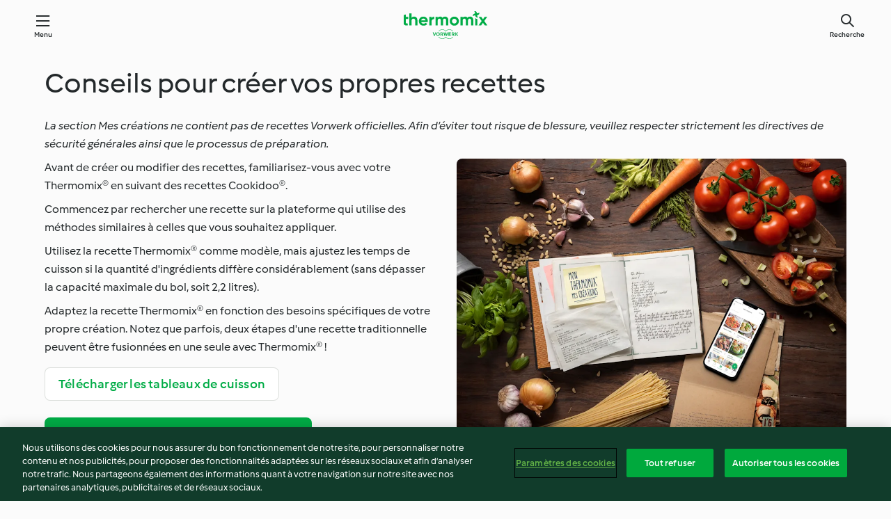

--- FILE ---
content_type: text/html; charset=utf-8
request_url: https://cookidoo.fr/foundation/fr-FR/articles/tips-for-creating-recipes
body_size: 7385
content:
<!DOCTYPE html>
<html lang="fr-FR" class="cicd2-theme nci">

<head>
  <meta charset="utf-8">
  <meta name="viewport" content="width=device-width, initial-scale=1, shrink-to-fit=no">
  <meta name="description" content="Consultez nos trucs et astuces pour commencer à créer et modifier vos propres recettes.">
  <meta name="pageType" content="articlePage">
  <link rel="preconnect" href="https://assets.tmecosys.com/" crossorigin="anonymous">
  <link rel="preconnect" href="https://patternlib-all.prod.external.eu-tm-prod.vorwerk-digital.com" crossorigin="anonymous">
  <link rel="icon" href="https://patternlib-all.prod.external.eu-tm-prod.vorwerk-digital.com/favicon-02a92602e0cf506ebd0186892a17fd82.ico">
  <meta property="og:url" content="https://cookidoo.fr/foundation/fr-FR/articles/tips-for-creating-recipes" />
  <meta property="og:title" content="Conseils pour créer vos propres recettes – Cookidoo® – la plateforme de recettes officielle de Thermomix®" />
  <meta property="og:description" content="Consultez nos trucs et astuces pour commencer à créer et modifier vos propres recettes." />
  
  <meta property="og:image" content="https://assets.tmecosys.com/image/upload/cdn/contentful/6RrhJ264OLIqQGOewVn4Pa/74060f5949bc7fa258ac8008bda24813/int_thermomix_cookidoo_CR_notebook_landscape_FR.jpg" />
  <title>Conseils pour créer vos propres recettes – Cookidoo® – la plateforme de recettes officielle de Thermomix®</title>
  <link rel="stylesheet" href="https://patternlib-all.prod.external.eu-tm-prod.vorwerk-digital.com/pl-core-28.84.0-40ec629bea97c4ec3ddaa29931f0a7b6.css" />
  <link rel="stylesheet" href="https://patternlib-all.prod.external.eu-tm-prod.vorwerk-digital.com/pl-web-foundation-3.61.0-5660895863ae65af1298e0922c083241.css" />
      <link rel="stylesheet" href="https://patternlib-all.prod.external.eu-tm-prod.vorwerk-digital.com/cicd2-theme-28.84.0-5eba483bfbb03f3a99d1d6c8cc61c91f.css" />
      <link rel="stylesheet" href="https://patternlib-all.prod.external.eu-tm-prod.vorwerk-digital.com/pl-web-foundation-cicd2-theme-3.61.0-e8da9e5f2e2c111903c587a4caa8ca36.css" />
  <meta name="apple-itunes-app" content="app-id=714004506">
  <meta name="apple-mobile-web-app-title" content="Cookidoo®">
  <meta name="application-name" content="Cookidoo®">
  <link rel="apple-touch-icon" href="https://patternlib-all.prod.external.eu-tm-prod.vorwerk-digital.com/apple-touch-icon-98fdb97ba34494a0be68fdae8a32cf4e.png">
  <script>
    (function () {
      0 <= (document.cookie || "").indexOf("v-authenticated=")
        ? document.documentElement.classList.add("is-authenticated")
        : document.documentElement.classList.add("is-unauthenticated")
    })()
  </script>

  <!-- JSON-LD schema -->
    <script type="application/ld+json">
    {
      "@context": "http://schema.org",
      "@type": "Article",
      "datePublished": "2021-11-16T07:01:10.178Z",
      "dateModified": "2024-08-13T14:18:42.138Z",
      "inLanguage": "fr-FR",
      "headline": "Conseils pour créer vos propres recettes",
      "image": "https://assets.tmecosys.com/image/upload/cdn/contentful/6RrhJ264OLIqQGOewVn4Pa/74060f5949bc7fa258ac8008bda24813/int_thermomix_cookidoo_CR_notebook_landscape_FR.jpg",
      "author": {
        "@type": "Organization",
        "name": "Vorwerk International Strecker & Co.",
        "address": "Wolleraustrasse 11a 8807 Freienbach Switzerland",
        "url": "https://cookidoo.fr"
      },
      "publisher": {
        "@type": "Organization",
        "name": "Vorwerk International Strecker & Co.",
        "address": "Wolleraustrasse 11a 8807 Freienbach Switzerland",
        "url": "https://cookidoo.fr",
        "logo": {
          "@type": "ImageObject",
          "url": "https://patternlib-all.prod.external.eu-tm-prod.vorwerk-digital.com/logo_thermomix-53db1960412131875585b778f2ab587a.png"
        }
      }
    }
    </script>
</head>

<body id="layout--default">
  <core-app-banner hidden>
    <span class="core-app-banner__close-btn" role="button"></span>
    <img src="https://patternlib-all.prod.external.eu-tm-prod.vorwerk-digital.com/app_icon-64798027edd3cced3f752d9b84e0cb3e.svg" class="core-app-banner__logo">
    <div class="core-app-banner__text">
      <p class="core-app-banner__name"> Thermomix ® Cookidoo ®</p>
      <a href="https://play.google.com/store/apps/details?id&#x3D;com.vorwerk.cookidoo&amp;hl&#x3D;fr-FR" class="core-app-banner__link">Télécharger</a>
    </div>
  </core-app-banner>
  <header class="page-header">
    <div class="page-header__content">
      <a class="logo page-header__home" href="/foundation/fr-FR" aria-label="Link to the home page">
        <img class="logo" src="https://patternlib-all.prod.external.eu-tm-prod.vorwerk-digital.com/logo_thermomix-02469c2fb4fca55fc3c397286d9e7fe0.svg" alt="thermomix logo">
      </a>
      <core-nav class="page-header__nav">
        <nav class="core-nav__nav" role="navigation">
          <button class="core-nav__trigger">Menu</button>
          <div class="core-nav__container">
            <ul class="core-nav__main-links authenticated-only">
                <li class="core-nav__item">
                  <a href="/foundation/fr-FR/for-you" class="core-nav__link"
                  >Pour Vous</a>
                </li>
              <li class="core-nav__item">
                      <a href="/foundation/fr-FR/explore" class="core-nav__link"
                          aria-current="page" aria-selected="true"
                      >Découvrir</a>
              </li>
              <li class="core-nav__item">
                <a href="/organize/fr-FR/my-recipes" class="core-nav__link">Mes recettes</a>
              </li>
              <li class="core-nav__item">
                <a href="/planning/fr-FR/my-week" class="core-nav__link">Ma semaine</a>
              </li>
              <li class="core-nav__item">
                <a href="/shopping/fr-FR" class="core-nav__link">Liste de courses</a>
              </li>
            </ul>
            <ul class="core-nav__main-links unauthenticated-only">
              <li class="core-nav__item">
                      <a href="/foundation/fr-FR/explore" class="core-nav__link"
                          aria-current="page" aria-selected="true"
                      >Découvrir</a>
              </li>
              <li class="core-nav__item">
                <a href="/foundation/fr-FR/membership" class="core-nav__link"
                >Abonnement</a>
              </li>
              <li class="core-nav__item">
                <a href="/foundation/fr-FR/help" class="core-nav__link"
                >Aide</a>
              </li>
            </ul>
            <div role="separator" aria-orientation="vertical"
              class="core-nav__separator separator-vertical separator-vertical--silver-20 unauthenticated-only"></div>
              <ul class="core-nav__links unauthenticated-only">
                <li class="core-nav__item">
                  <a href="/ciam/register/start" class="core-nav__link page-header__sign-up page-header__icon">Créer un compte</a>
                </li>
                <li class="core-nav__item">
                  <a href="/profile/fr-FR/login?redirectAfterLogin=%2Ffoundation%2Ffr-FR%2Farticles%2Ftips-for-creating-recipes" class="core-nav__link page-header__login page-header__icon">Se connecter</a>
                </li>
              </ul>
              <core-user-profile class="authenticated-only">
                <core-dropdown-menu class="core-nav__dropdown core-nav__dropdown--profile" align="bottom-right">
                  <button class="core-dropdown-menu__trigger core-nav__dropdown-trigger">
                    <span class="core-nav__dropdown-trigger-icon" aria-hidden="true"></span>
                    <img class="core-nav__dropdown-trigger-picture" src alt>
                    <span class="core-dropdown-menu__trigger-text">
                      Profil
                    </span>
                  </button>
                  <div class="core-dropdown-menu__content core-nav__dropdown-content">
                    <ul class="core-dropdown-list core-nav__dropdown-list">
                      <li class="core-community-profile__link">
                        <a href="/community/profile/fr-FR"
                          class="core-dropdown-list__item core-nav__link core-nav__link--community authenticated-only">
                          <core-community-profile>
                            <span class="core-community-profile__icon" aria-hidden="true"></span>
                            <img class="core-community-profile__picture" src>
                            <div class="core-community-profile__heading-group">
                              <span class="core-community-profile__header">Profil</span>
                              <span class="core-community-profile__subheader">Voir le profil</span>
                            </div>
                          </core-community-profile>
                        </a>
                      </li>
                      <li>
                        <a class="core-dropdown-list__item core-nav__link" href="/commerce/fr-FR/membership">Mon compte</a>
                      </li>
                      <li>
                        <a class="core-dropdown-list__item core-nav__link" href="/foundation/fr-FR/help">Aide</a>
                      </li>
                      <li>
                        <a class="core-dropdown-list__item core-nav__link" href="/profile/logout">Se déconnecter</a>
                      </li>
                    </ul>
                  </div>
                </core-dropdown-menu>
              </core-user-profile>
          </div>
          <div role="separator" aria-orientation="vertical"
            class="core-nav__separator separator-vertical separator-vertical--silver-20"></div>
        </nav>
      </core-nav>
      <a class="page-header__search page-header__icon" href="/search/fr-FR" aria-label="Search">Recherche</a>
    </div>
  </header>
  <core-user-info base="/profile/api/user" community-profile="/community/profile/fr-FR" condition="html.is-authenticated"></core-user-info>
  <div class="l-main bg-white">

      

  <section
    class="wf-spacing-bottom"
    data-sp-context='{"@schema":"cms_source/2-0-1", "contentType":"richtext", "entryId": "5OyC5gRG1fxcCEKnvtv0T6", "entryName": "[19] tips-for-creating-recipes"}'
  >
    <core-richtext>
      <div class="core-richtext__content">
        <div class="core-richtext__text ">
          <h1>Conseils pour créer vos propres recettes</h1>
    <p><em>La section Mes créations ne contient pas de recettes Vorwerk officielles. Afin d’éviter tout risque de blessure, veuillez respecter strictement les directives de sécurité générales ainsi que le processus de préparation.</em>  </p>
    <p><img src="https://assets.tmecosys.com/image/upload/t_web640_2x/cdn/contentful/6RrhJ264OLIqQGOewVn4Pa/74060f5949bc7fa258ac8008bda24813/int_thermomix_cookidoo_CR_notebook_landscape_FR.jpg" class="core-richtext__image--right" srcset="https://assets.tmecosys.com/image/upload/t_web640/cdn/contentful/6RrhJ264OLIqQGOewVn4Pa/74060f5949bc7fa258ac8008bda24813/int_thermomix_cookidoo_CR_notebook_landscape_FR.jpg 445w, https://assets.tmecosys.com/image/upload/t_web968/cdn/contentful/6RrhJ264OLIqQGOewVn4Pa/74060f5949bc7fa258ac8008bda24813/int_thermomix_cookidoo_CR_notebook_landscape_FR.jpg 768w, https://assets.tmecosys.com/image/upload/t_web1600/cdn/contentful/6RrhJ264OLIqQGOewVn4Pa/74060f5949bc7fa258ac8008bda24813/int_thermomix_cookidoo_CR_notebook_landscape_FR.jpg 1600w, https://assets.tmecosys.com/image/upload/t_web640_2x/cdn/contentful/6RrhJ264OLIqQGOewVn4Pa/74060f5949bc7fa258ac8008bda24813/int_thermomix_cookidoo_CR_notebook_landscape_FR.jpg 1280w, https://assets.tmecosys.com/image/upload/t_web968_2x/cdn/contentful/6RrhJ264OLIqQGOewVn4Pa/74060f5949bc7fa258ac8008bda24813/int_thermomix_cookidoo_CR_notebook_landscape_FR.jpg 1936w, https://assets.tmecosys.com/image/upload/t_web1600_2x/cdn/contentful/6RrhJ264OLIqQGOewVn4Pa/74060f5949bc7fa258ac8008bda24813/int_thermomix_cookidoo_CR_notebook_landscape_FR.jpg 3200w" sizes="(min-width: 1333px) 482px, (min-width: 992px) 584px, (min-width: 768px) 356px, 45vw"> </p>
    <ul>
    <li><p>Avant de créer ou modifier des recettes, familiarisez-vous avec votre Thermomix® en suivant des recettes Cookidoo®.</p></li>
    <li><p>Commencez par rechercher une recette sur la plateforme qui utilise des méthodes similaires à celles que vous souhaitez appliquer.</p></li>
    <li><p>Utilisez la recette Thermomix® comme modèle, mais ajustez les temps de cuisson si la quantité d'ingrédients diffère considérablement (sans dépasser la capacité maximale du bol, soit 2,2 litres).</p></li>
    <li><p>Adaptez la recette Thermomix® en fonction des besoins spécifiques de votre propre création. Notez que parfois, deux étapes d'une recette traditionnelle peuvent être fusionnées en une seule avec Thermomix® !</p></li>
    </ul>
    <p><a href="https://assets.ctfassets.net/h5rl2mueihpm/6i8rGkkOeipwKEHaYHQID6/d6cbc16aa30a8e9f1c802062ae6a9349/210908_Resources_tables_FR.pdf" class="button--outline-primary link--no-external-icon" target="_blank" rel="noopener noreferrer">Télécharger les tableaux de cuisson</a>  </p>
    <p><a href="/foundation/fr-FR/articles/scaled-recipes" class="button--primary link--no-external-icon">CONSEILS POUR AJUSTER LES PORTIONS</a></p>
    <h2>Organisation des étapes de préparation</h2>
    <p>• <strong>Sec à mouillé&nbsp;:</strong> commencez par des tâches qui nécessitent un bol propre et sec (par exemple, écraser du sucre ou couper des herbes).<br>
    • <strong>Froid à chaud&nbsp;:</strong> pour pétrir la pâte, fouetter la crème, mixer des boissons ou couper des oignons, avant de cuisiner des sauces ou des soupes.<br>
    •  <strong>Tout-en-un&nbsp;:</strong> souvent, plusieurs ingrédients peuvent être ajoutés en même temps afin de réduire la durée de la recette.   </p>
    <p>Dès que possible, pensez à cuire plusieurs plats en même temps en utilisant le panier cuisson et/ou Varoma.</p>
        </div>
      </div>
    </core-richtext>
    
  </section>
  <section
    class="wf-spacing-bottom"
    data-sp-context='{"@schema":"cms_source/2-0-1", "contentType":"richtext", "entryId": "4zjXDlpYdn3koWHOykLlCH", "entryName": "[18] created-recipes-sharing-is-caring-WEB-ONLY"}'
  >
    <core-richtext>
      <div class="core-richtext__content">
        <div class="core-richtext__text ">
          <div class="core-richtext__image--left"><core-video-tile style="display: block;" url="videos/hero/CreatedRecipes_2024_updates/Tutorial/How-to-share/fr-FR-CH-BE-CA-thermomix_cookidoo_created_recipes_sharing-feature-tutorial_V2"><div class="core-video-tile__wrapper"><img src="[data-uri]" class="core-video-tile__image" timestamp="04" data-srcset="https://assets.tmecosys.com/video/upload/s--w0-dMcJU--/c_fill,h_188,so_04,w_320/v1/videos/hero/CreatedRecipes_2024_updates/Tutorial/How-to-share/fr-FR-CH-BE-CA-thermomix_cookidoo_created_recipes_sharing-feature-tutorial_V2.jpg 320w, https://assets.tmecosys.com/video/upload/s--Hmz5Ffuu--/c_fill,h_450,so_04,w_768/v1/videos/hero/CreatedRecipes_2024_updates/Tutorial/How-to-share/fr-FR-CH-BE-CA-thermomix_cookidoo_created_recipes_sharing-feature-tutorial_V2.jpg 768w, https://assets.tmecosys.com/video/upload/s--wyyGQB4C--/c_fill,h_703,so_04,w_1200/v1/videos/hero/CreatedRecipes_2024_updates/Tutorial/How-to-share/fr-FR-CH-BE-CA-thermomix_cookidoo_created_recipes_sharing-feature-tutorial_V2.jpg 1200w, https://assets.tmecosys.com/video/upload/s--fRX9146k--/c_fill,h_375,so_04,w_640/v1/videos/hero/CreatedRecipes_2024_updates/Tutorial/How-to-share/fr-FR-CH-BE-CA-thermomix_cookidoo_created_recipes_sharing-feature-tutorial_V2.jpg 640w, https://assets.tmecosys.com/video/upload/s--EUzlgsYo--/c_fill,h_900,so_04,w_1536/v1/videos/hero/CreatedRecipes_2024_updates/Tutorial/How-to-share/fr-FR-CH-BE-CA-thermomix_cookidoo_created_recipes_sharing-feature-tutorial_V2.jpg 1536w, https://assets.tmecosys.com/video/upload/s--ZU5Mrm2e--/c_fill,h_1406,so_04,w_2400/v1/videos/hero/CreatedRecipes_2024_updates/Tutorial/How-to-share/fr-FR-CH-BE-CA-thermomix_cookidoo_created_recipes_sharing-feature-tutorial_V2.jpg 2400w" data-sizes="(min-width: 1333px) 482px, (min-width: 992px) 584px, (min-width: 768px) 356px, 45vw" data-src="https://assets.tmecosys.com/video/upload/s--fRX9146k--/c_fill,h_375,so_04,w_640/v1/videos/hero/CreatedRecipes_2024_updates/Tutorial/How-to-share/fr-FR-CH-BE-CA-thermomix_cookidoo_created_recipes_sharing-feature-tutorial_V2.jpg"><noscript><img src="https://assets.tmecosys.com/video/upload/s--fRX9146k--/c_fill,h_375,so_04,w_640/v1/videos/hero/CreatedRecipes_2024_updates/Tutorial/How-to-share/fr-FR-CH-BE-CA-thermomix_cookidoo_created_recipes_sharing-feature-tutorial_V2.jpg" class="core-richtext__image--left" timestamp="04"></noscript></div></core-video-tile></div>
    <h2>Le partage est synonyme d’amour&nbsp;!</h2>
    <p>N’hésitez pas à répandre la joie autour de vous en partageant vos créations avec vos proches à travers vos canaux préférés&nbsp;! Il vous suffit de cliquer sur les trois points situés en bas à droite de votre recette, de sélectionner «&nbsp;Partager la recette&nbsp;», et de choisir sous quelle forme&nbsp;: via les réseaux sociaux, par e-mail ou par lien. </p>
    <p><a href="/created-recipes/fr-FR" class="button--primary link--no-external-icon">Accéder à Mes créations</a>    </p>
        </div>
      </div>
    </core-richtext>
    
  </section>
  <section
    
    data-sp-context='{"@schema":"cms_source/2-0-1", "contentType":"stageTeaser", "entryId": "1E2957IrK4TBSeIvWlbvXD", "entryName": "[19] tips-for-chopping-steaming"}'
  >
    <wf-stage-teaser class=" ">
      
      <picture>
          <source
            media="(min-width: 1440px)"
            data-srcset="https://assets.tmecosys.com/image/upload/t_web1440x450/cdn/contentful/231433sm0kQaMsQMS64ucy/c2d77ba60df6f51e54ee3277f8e2eb34/photo-1510442590145-1ea52d75f1c1.jpg 1440w, https://assets.tmecosys.com/image/upload/t_web1440x450_2x/cdn/contentful/231433sm0kQaMsQMS64ucy/c2d77ba60df6f51e54ee3277f8e2eb34/photo-1510442590145-1ea52d75f1c1.jpg 2880w"
            data-sizes="100vw">
          <source
            media="(min-width: 768px)"
            data-srcset="https://assets.tmecosys.com/image/upload/t_web768x400/cdn/contentful/231433sm0kQaMsQMS64ucy/c2d77ba60df6f51e54ee3277f8e2eb34/photo-1510442590145-1ea52d75f1c1.jpg 768w, https://assets.tmecosys.com/image/upload/t_web768x400_2x/cdn/contentful/231433sm0kQaMsQMS64ucy/c2d77ba60df6f51e54ee3277f8e2eb34/photo-1510442590145-1ea52d75f1c1.jpg 1536w"
            data-sizes="100vw">
          <source
            media="(min-width: 0px)"
            data-srcset="https://assets.tmecosys.com/image/upload/t_web320x320/cdn/contentful/231433sm0kQaMsQMS64ucy/c2d77ba60df6f51e54ee3277f8e2eb34/photo-1510442590145-1ea52d75f1c1.jpg 320w, https://assets.tmecosys.com/image/upload/t_web320x320_2x/cdn/contentful/231433sm0kQaMsQMS64ucy/c2d77ba60df6f51e54ee3277f8e2eb34/photo-1510442590145-1ea52d75f1c1.jpg 640w"
            data-sizes="100vw">
        <img class="wf-stage-teaser__background" data-src="https://assets.tmecosys.com/image/upload/t_web1440x450/cdn/contentful/231433sm0kQaMsQMS64ucy/c2d77ba60df6f51e54ee3277f8e2eb34/photo-1510442590145-1ea52d75f1c1.jpg" />
      </picture>
      <div class="wf-stage-teaser__content">
        <h1 class="wf-stage-teaser__title">Conseils pour la découpe et la cuisson vapeur</h1>
        <h3 class="wf-stage-teaser__description">Pour commencer à créer vos propres recettes, référez-vous à nos tableaux de cuisson Thermomix®.</h3>
          <a href="https://assets.ctfassets.net/h5rl2mueihpm/6i8rGkkOeipwKEHaYHQID6/d6cbc16aa30a8e9f1c802062ae6a9349/210908_Resources_tables_FR.pdf"
             target="_blank" rel="noopener noreferrer"
             class="button button--tertiary"
             data-sp-event='{"@schema":"inspire_content_cta/2-0-0", "label":"Télécharger les tableaux de cuisson"}'
          >Télécharger les tableaux de cuisson</a>
      </div>
    </wf-stage-teaser>
  </section>



  </div>


      <core-video-player script-url="https://patternlib-all.prod.external.eu-tm-prod.vorwerk-digital.com/video-player-28.84.0-b75262c4395895a1e6a999d635544a0b.js" styles-url="https://patternlib-all.prod.external.eu-tm-prod.vorwerk-digital.com/video-player-28.84.0-066157de3399de3306e525d717007056.css" cloud-name="vorwerk-eu" hostname="assets.tmecosys.com" source-types="dash,hls,mp4" hidden>
        <div class="core-video-player__wrapper">
          <div class="core-video-player__content">
            <video controls allowfullscreen="true" controlsList="nodownload">
            </video>
            <span class="core-video-player__close" aria-hidden="true"></span>
          </div>
        </div>
      </core-video-player>
  <core-lazy-loading></core-lazy-loading>
  <core-toast></core-toast>
  
  
  <core-footer lang="fr-FR">
    <footer class="core-footer__content">
          <div class="footer-copyright">
            <span class="core-footer__copyright">&#xA9; Copyright 2026</span>
          </div>
          <nav>
            <ul class="core-footer__links">
              <li class="authenticated-only">
                <a class="core-footer__link link--alt" href="/consent/web/customers/fr-FR/documents/TOS">
                  Conditions d&#x27;utilisation
                </a>
              </li>
              <li class="authenticated-only">
                <a class="core-footer__link link--alt" href="/consent/web/customers/fr-FR/documents/PRIVACY">
                  Politique de confidentialité
                </a>
              </li>
              <li class="unauthenticated-only">
                <a class="core-footer__link link--alt" href="/consent/web/documents/fr-FR/latest/tos">
                  Conditions d&#x27;utilisation
                </a>
              </li>
              <li class="unauthenticated-only">
                <a class="core-footer__link link--alt" href="/consent/web/documents/fr-FR/latest/privacy">
                  Politique de confidentialité
                </a>
              </li>
              <li>
                <a class="core-footer__link link--alt" href="/foundation/fr-FR/disclaimer">Non-responsabilité</a>
              </li>
              <li>
                <a class="core-footer__link link--alt" href="/foundation/fr-FR/imprint">Mentions légales</a>
              </li>
              <li>
                <a class="core-footer__link link--alt" href="/foundation/fr-FR/cookie-policy">Cookies</a>
              </li>
                <li>
                  <wf-fetch-modal
                    href="/foundation/fr-FR/partials/footer-modal-report-content?page=foundation/dsa"
                    selector="wf-report-content-modal"
                  >
                    <a class="core-footer__link link--alt" href="javascript:void(0)">
                      Contenu du rapport
                    </a>
                  </wf-fetch-modal>
                </li>
                <li>
                  <a class="core-footer__link link--alt" href="/foundation/fr-FR/european-accessibility-act">
                    Déclaration d&#x27;accessibilité
                  </a>
                </li>
            </ul>
          </nav>
        <core-fetch-modal
          href="/foundation/fr-FR/partials/footer-modal?page=%2Ffoundation%2F%7Blang%7D%2Farticles%2Ftips-for-creating-recipes">
        <button class="core-footer__language-btn" aria-label="change language">
          <span class="icon" aria-hidden="true">language</span>
          <span class="core-footer__current-lang">français</span>
          <core-loader class="core-loader--dots"></core-loader>
        </button>
        </core-fetch-modal>
    </footer>
  </core-footer>
  
    <script
      src="https://cdn.cookielaw.org/scripttemplates/otSDKStub.js"
      type="text/javascript"
      charset="UTF-8"
      data-domain-script="9ccaf04f-2bce-4a4f-a618-ad33eaa5c8fd"
      data-document-language="true">
    </script>
    <script>
      function OptanonWrapper() {
        window.dispatchEvent(new CustomEvent('consentChange', { detail: { onetrustActiveGroups: window.OnetrustActiveGroups } }))
      }
    </script>
  <script src="https://patternlib-all.prod.external.eu-tm-prod.vorwerk-digital.com/pl-web-foundation-footer-3.61.0-3a2f59d3959119eb6a172fd71171908b.js" crossorigin="anonymous"></script>
  <link rel="stylesheet" href="https://patternlib-all.prod.external.eu-tm-prod.vorwerk-digital.com/pl-web-foundation-footer-3.61.0-7eeea7600f85cb74e2c24554e4440bb5.css" />
  <core-tos-privacy-update
    update-url="/consent/web/customers/fr-FR/consent-update-flow"
    button-text="Accepter"
    default-headline="Des modifications ont été apportées à notre Politique de confidentialité ou à nos Conditions d&#x27;utilisation."
    autoload-condition="html.is-authenticated"
  ></core-tos-privacy-update>
  <core-feedback 
    url-api="/commerce/api/subscriptions/churn-feedback"
    url-modal="/commerce/fr-FR/subscriptions/churn-feedback"
    url-api-skip="/commerce/api/subscriptions/churn-feedback/skip"
    message-success="Votre commentaire a été envoyé. Merci beaucoup !"
    message-error="Une erreur s’est produite, votre commentaire n’a pas pu être envoyé. Veuillez réessayer."
    call-on-init="true">
  </core-feedback>
    <!-- Snowplow starts plowing -->
    <meta name="xRequestMarket" content="fr">
    <meta name="marketCode" content="fr">
    <meta name="snowplowConnector" content="https://c.cookidoo.fr">
    <meta name="snowplowAppId" content="cookidoo">
    
    <script type="text/javascript">
      window.addEventListener("consentChange", function(e) {
        const oneTrustGroups = window.OnetrustActiveGroups
        const userGivesConsent = oneTrustGroups.includes('C0002')
        if (!userGivesConsent) {
          if (!window.snowplow) return
          window.snowplow('disableButtonClickTracking');
          window.snowplow('disableActivityTracking');
          window.snowplow('disableActivityTrackingCallback');
          window.snowplow('flushBuffer');
          window.snowplow('clearUserData');
          window.snowplow = undefined
          return
        }
    
    
        ;(function(p,l,o,w,i,n,g){if(!p[i]){p.GlobalSnowplowNamespace=p.GlobalSnowplowNamespace||[]; p.GlobalSnowplowNamespace.push(i);p[i]=function(){(p[i].q=p[i].q||[]).push(arguments) };p[i].q=p[i].q||[];n=l.createElement(o);g=l.getElementsByTagName(o)[0];n.async=1; n.src=w;g.parentNode.insertBefore(n,g)}}(window,document,"script",'/foundation/assets/qdyrnotslk.js',"snowplow"));
    
        const devMode = localStorage.getItem('snowplowDebug') === 'true'
        window.snowplow('newTracker', 'sp1', 'https://c.cookidoo.fr', {
          appId: 'cookidoo',
          ...(devMode ? {
            eventMethod: 'get',
            credentials: 'omit',
          } : {}),
          discoverRootDomain: true,
          cookieSameSite: 'Lax',
          contexts: {
            session: true,
            performanceTiming: true,
          },
          plugins: []
        });
    
        if (window.snowplowReady) {
          window.snowplowResolve && window.snowplowResolve()
          return
        }
        window.snowplowReady = new Promise(r => r())
      })
    </script>
  
  
  <style scoped>
    @media only screen and (min-width: 1333px) {
      .footer-copyright {
        margin-bottom: 1.5rem;
        margin-top: -1.5rem;
      }
    }
  </style>
  <script src="https://patternlib-all.prod.external.eu-tm-prod.vorwerk-digital.com/pl-core-28.84.0-c21dc8aac6c92190db5b4640a7cf506e.js" crossorigin="anonymous"></script>
  <script src="https://patternlib-all.prod.external.eu-tm-prod.vorwerk-digital.com/pl-web-foundation-3.61.0-89cd02acf182c3e9aa4dcee54068bf15.js" crossorigin="anonymous"></script>
  
      <script src="https://patternlib-all.prod.external.eu-tm-prod.vorwerk-digital.com/cicd2-theme-28.84.0-204cc4f5230e2c39f99112e887ceb427.js" crossorigin="anonymous"></script>
  
  
</body>

</html>


--- FILE ---
content_type: text/css
request_url: https://patternlib-all.prod.external.eu-tm-prod.vorwerk-digital.com/pl-web-foundation-3.61.0-5660895863ae65af1298e0922c083241.css
body_size: 12367
content:
:root{--pl-web-foundation-rice-white:#f5f3eb}core-video-tile a[href]:after{display:none}.wf-spacing-bottom{margin-bottom:2.5rem}@media only screen and (min-width:768px){.wf-spacing-bottom{margin-bottom:3.5rem}}wf-article-tile{background:var(--plcore-white);border-radius:4px;box-shadow:var(--plcore-shadow-1);display:block;height:28.125rem;position:relative}wf-article-tile a{border-bottom:0;display:flex;flex-direction:column;height:100%;line-height:0;pointer-events:none;width:100%}wf-article-tile a:hover{border-bottom:0}wf-article-tile a:after{content:none}.wf-article-tile__image{font-family:"object-fit: cover;";height:100%;-o-object-fit:cover;object-fit:cover;width:100%}.wf-article-tile__description-wrapper{display:flex;flex-direction:column;flex-grow:1;padding:2rem 3.5rem}.wf-article-tile__subline{color:var(--plcore-black);font-size:.75rem;line-height:1.125rem}.wf-article-tile__title{color:var(--plcore-dark-green);font-size:1.5rem;font-weight:var(--plcore-bold-font-weight);letter-spacing:.2px;line-height:2rem;margin-top:.5rem}.wf-article-tile__title-ellipsis{flex-grow:1}.wf-article-tile__description{color:var(--plcore-dark-green);font-size:1rem;letter-spacing:.2px;line-height:1.5rem;margin-top:1rem}.wf-article-tile__description-ellipsis,.wf-article-tile__title-ellipsis{word-wrap:break-word;overflow-wrap:break-word}.wf-article-tile__description-button{align-self:flex-start;bottom:2.5rem;pointer-events:auto;position:absolute}@media only screen and (min-width:768px){wf-article-tile{height:38.125rem}}@media only screen and (min-width:1333px){wf-article-tile{height:45.5rem}.wf-article-tile__title-ellipsis{flex-grow:0}.wf-article-tile__description-ellipsis{flex-grow:1}}.wf-category-page-header__description,.wf-category-page-header__headline{margin-left:5%;margin-right:5%}body.touch-dev .wf-category-page-header__description,body.touch-dev .wf-category-page-header__headline{margin-left:51px;margin-right:51px}@media (min-width:1333px){.wf-category-page-header__description,.wf-category-page-header__headline{margin-left:auto;margin-right:auto;max-width:1200px}}.wf-category-page-header__content{height:13rem;position:relative;width:100%}.wf-category-page-header__background>*{background-color:var(--plcore-silver-60);font-family:"object-fit: cover;";height:100%;-o-object-fit:cover;object-fit:cover;width:100%}.wf-category-page-header__headline{bottom:0;color:var(--plcore-black);font-size:1.75rem;font-weight:var(--plcore-bold-font-weight);left:0;letter-spacing:.2px;line-height:2.25rem;padding-bottom:1rem;position:absolute;width:calc(91.66667% - 8.01px)}html.cicd2-theme .wf-category-page-header__headline{font-size:1.5rem;font-weight:400;letter-spacing:0;line-height:2rem}.wf-category-page-header__description{color:var(--plcore-black);font-size:.875rem;font-weight:400;line-height:1.5rem;margin-top:2.5rem}@media only screen and (min-width:576px){.wf-category-page-header__content{height:11.25rem}.wf-category-page-header__headline{font-size:2.25rem;line-height:2.75rem;padding-bottom:1.5rem;width:calc(58.33333% - 8.01px)}.wf-category-page-header__description{margin-top:1.75rem}}@media only screen and (min-width:768px){.wf-category-page-header__content{height:16.25rem}.wf-category-page-header__headline{font-size:3rem;line-height:3.75rem;padding-bottom:2.375rem}html.cicd2-theme .wf-category-page-header__headline{font-size:2.5rem;font-weight:400;line-height:3rem}.wf-category-page-header__description{font-size:1rem;line-height:1.5rem;margin-top:3.5rem}}@media only screen and (min-width:992px){.wf-category-page-header__content{height:17rem}.wf-category-page-header__headline{font-size:3.5rem;line-height:4rem}html.cicd2-theme .wf-category-page-header__headline{font-size:2.5rem;font-weight:400;line-height:3rem}.wf-category-page-header__description{font-size:1rem;line-height:1.5rem}}@media only screen and (min-width:1333px){.wf-category-page-header__content{height:18.5rem}.wf-category-page-header__headline{right:0;width:100%}.wf-category-page-header__headline>*{display:block;font-size:4rem;line-height:4.5rem;width:calc(66.66667% - 8.01px)}html.cicd2-theme .wf-category-page-header__headline>*{font-size:2.5rem;font-weight:400;line-height:3rem}}body.touch-dev .wf-category-page-header__content{height:16.25rem}body.touch-dev .wf-category-page-header__headline{font-size:44px;line-height:66px;padding-bottom:37px}body.touch-dev .wf-category-page-header__description{font-size:24px;line-height:36px}.wf-hero-teaser__content{margin-left:5%;margin-right:5%}body.touch-dev .wf-hero-teaser__content{margin-left:51px;margin-right:51px}@media (min-width:1333px){.wf-hero-teaser__content{margin-left:auto;margin-right:auto;max-width:1200px}}wf-hero-teaser{display:block;position:relative}.wf-hero-teaser__content{padding:3.5rem 0;position:relative}.wf-hero-teaser__image img,.wf-hero-teaser__image source{background-color:var(--plcore-silver-60);font-family:"object-fit: cover;";height:100%;left:0;-o-object-fit:cover;object-fit:cover;position:absolute;top:0;width:100%}.wf-hero-teaser__title{color:var(--plcore-dark-green);font-family:"Noto Serif",serif;font-size:1.5rem;font-weight:var(--plcore-bold-font-weight);line-height:2.5rem;padding-bottom:.5rem}.wf-hero-teaser__description{font-size:1rem;line-height:1.5rem;padding-bottom:1.5rem}@media only screen and (min-width:768px){.wf-hero-teaser__content{padding:5.5rem 0}.wf-hero-teaser__description,.wf-hero-teaser__title{width:calc(75% - 32.01px)}.wf-hero-teaser__title{font-size:2.5rem;line-height:3.5rem;padding-bottom:1rem}}@media only screen and (min-width:1333px){.wf-hero-teaser__content{padding:10.5rem 0}.wf-hero-teaser__description,.wf-hero-teaser__title{width:calc(50% - 32.01px)}.wf-hero-teaser__title{font-size:2.5rem;line-height:3.5rem}}wf-image-tile{display:block}wf-image-tile a,wf-image-tile a:hover{border-bottom:0}wf-image-tile a:after{content:none}.wf-image-tile__content{border-radius:var(--plcore-border-radius-r);height:100%;max-width:300px;overflow:hidden;position:relative}.wf-image-tile__image{background-color:var(--plcore-silver-60);font-family:"object-fit: cover;";height:100%;-o-object-fit:cover;object-fit:cover;position:absolute;width:100%}.wf-image-tile__title-wrapper{background:linear-gradient(to top,var(--plcore-black),transparent 72px);box-sizing:border-box;height:100%;position:relative;width:100%}.wf-image-tile__title-wrapper button{bottom:16px;color:#fff;margin-left:16px;position:absolute;right:16px}.wf-image-tile__title-wrapper .wf-image-tile__title{bottom:0;color:var(--plcore-white);font-size:1rem;font-weight:var(--plcore-medium-font-weight);line-height:var(--plcore-line-height-p16c);margin:16px;position:absolute;text-align:left}html.is-authenticated .wf-image-tile__title-wrapper .wf-image-tile__title{margin:16px 48px 16px 16px}html.cicd2-theme .wf-image-tile__title-wrapper .wf-image-tile__title{font-weight:var(--plcore-bold-font-weight)}.wf-image-tile__title-wrapper:after{background-color:rgba(0,0,0,.07);border-radius:var(--plcore-border-radius-r);bottom:0;content:"";left:0;opacity:0;pointer-events:none;position:absolute;right:0;top:0}.wf-image-tile__title-wrapper:hover:after{opacity:1}.wf-image-tile__title-wrapper:active:after{background-color:rgba(0,0,0,.12);opacity:1}wf-qr-code{display:block;margin:0 auto;padding-top:3.75rem;text-align:center;width:calc(83.33333% - 16.01px)}wf-qr-code .wf-qr-code__message{font-size:1.5rem;line-height:2rem;margin-top:2.5rem}wf-report-content-form.static .core-modal__close,wf-report-content-form.static .wf-report-content-footer_page-confirmation_button_close{display:none}.wf-report-content__reason-option{align-items:center;display:inline-flex;justify-content:space-between;margin-bottom:.25rem;padding:.5rem 0;width:100%}.wf-report-content__reason-option:last-child{margin-bottom:0}.wf-report-content__reason-option core-radio{flex-shrink:0;margin-left:2rem}.wf-report-content__reason-option label{margin-left:0;margin-right:0}.wf-report-content__reason-name{color:var(--plcore-black);font-weight:var(--plcore-medium-font-weight);margin-bottom:.25rem}.wf-report-content__description{font-size:.875rem;resize:none;width:100%}.wf-report-content__contact-confirmation{margin:0}.wf-report-content__contact-email[type=email][touched]:not([aria-invalid=true]){background:none}.wf-report-content__confirmation-modal h2{margin-bottom:1rem}.wf-report-content__confirmation-modal .core-modal__hero-box{height:190px;margin-bottom:2rem}.wf-report-content__confirmation-modal .core-modal__hero-image{height:123px;margin-top:5.5rem;width:170px}@media only screen and (max-width:768px){wf-report-content .core-modal__container{overflow-y:scroll}wf-report-content .core-modal__content{min-height:40vh}}@media only screen and (min-width:768px) and (min-height:450px){.wf-report-content__confirmation-modal .core-modal__hero-box{height:190px}.wf-report-content__confirmation-modal .core-modal__hero-image{height:123px;width:170px}}@media only screen and (min-width:992px){.wf-report-content__contact-modal .core-modal__footer,.wf-report-content__description-modal .core-modal__footer{justify-content:space-between}}@media only screen and (min-width:1333px) and (min-height:450px){body:not(.android):not(.ios) .wf-report-content__confirmation-modal .core-modal__hero-box{height:190px}body:not(.android):not(.ios) .wf-report-content__confirmation-modal .core-modal__hero-image{height:123px;width:170px}}body.touch-mobile wf-report-content-form .core-modal__footer{border-top:1px solid var(--plcore-silver-20);padding-top:.5rem;width:100%}body.touch-mobile wf-report-content-form .core-modal__footer .button--primary{flex-grow:1}body.touch-mobile wf-report-content-form .core-modal__footer :not(:last-child){margin-right:.5rem}body.touch-mobile wf-report-content-form .core-modal__footer :before{content:"";display:inline-block;height:0;left:-1rem;position:absolute;top:-.5rem;width:calc(100% + 2rem)}body.touch-mobile wf-report-content-form .core-modal__container{padding-bottom:.5rem}body.touch-mobile wf-report-content-form .core-modal__close{display:none}body.touch-mobile wf-report-content-form .core-modal__content{margin-bottom:0}body.touch-mobile wf-report-content-form core-scrollbar.core-scrollbar--fadeout{-webkit-mask-image:none;mask-image:none}body.touch-mobile wf-report-content-form .wf-report-content-footer_page-confirmation_button_close{display:none}body.touch-mobile .wf-report-content-modal{background-color:#fbfbfb!important}body.touch-mobile .wf-report-content-modal__close{text-align:center}body.touch-mobile .wf-report-content-modal__cancel{display:none}wf-slider{display:flex;height:100%;overflow:hidden;position:relative}wf-slider wf-stage-teaser{padding-bottom:1.5rem}wf-slider .wf-stage-teaser__description{margin-bottom:.5rem}wf-slider .wf-slider-paginator{bottom:10px;display:inline-flex;position:absolute;right:50%;transform:translateX(50%);z-index:1}wf-slider .wf-slider-paginator--filled{background-color:var(--plcore-white);border-radius:4px;margin:0;padding:.25rem}wf-slider .wf-slider-paginator [aria-current=page]{background:var(--plcore-green)}wf-slider .wf-slider-paginator__dot{background-color:var(--plcore-silver-40);border-radius:50%;cursor:pointer;display:inline-block;height:.5rem;width:.5rem}wf-slider .wf-slider-paginator__dot:not(:first-child){margin-left:.5rem}wf-slider[disabled] .wf-slider-paginator,wf-slider[disabled] .wf-slider__btn-next,wf-slider[disabled] .wf-slider__btn-prev,wf-slider[disabled] .wf-slider__item:not(:first-child){display:none}wf-slider[disabled] .wf-slider__item{transition:none}.wf-slider__container{display:inline-flex;height:100%;width:100%}.wf-slider__item{align-items:center;backface-visibility:hidden;-webkit-backface-visibility:hidden;display:flex;flex-direction:column;flex-shrink:0;height:100%;justify-content:center;transition:margin-left .6s;width:100%}.wf-slider__item>wf-stage-teaser{flex-grow:1}.wf-slider__btn-next,.wf-slider__btn-prev{-webkit-font-smoothing:antialiased;-moz-osx-font-smoothing:grayscale;font-feature-settings:"liga";background:none;border-radius:0;bottom:50%;color:var(--plcore-white);display:inline-block;font-family:var(--plcore-icon-font-family);font-size:var(--plcore-icon-s-font-size);font-style:normal;font-weight:400;height:2rem;letter-spacing:normal;line-height:2rem;padding:0;position:absolute;text-align:center;text-align:left;text-transform:none;touch-action:manipulation;transform:translateY(50%);white-space:nowrap;width:2rem;z-index:1}.wf-slider__btn-next:hover,.wf-slider__btn-prev:hover{background:none}.wf-slider__btn-next:after,.wf-slider__btn-prev:after{content:"arrow_back_ios"}.wf-slider__btn-prev{left:5%}.wf-slider__btn-next{right:5%;transform:translateY(50%) scaleX(-1)}.wf-slider--pagination-outside{padding-bottom:1rem}.wf-slider--pagination-outside .wf-slider-paginator{bottom:0}@media (min-width:1333px){.wf-slider__btn-prev{left:calc(50vw - 600px)}.wf-slider__btn-next{right:calc(50vw - 600px)}}@media only screen and (min-width:576px){wf-slider .wf-slider-paginator{bottom:20px}wf-slider wf-stage-teaser{padding-bottom:0}wf-slider .wf-stage-teaser__description{margin-bottom:1.5rem}}@media only screen and (min-width:768px){.wf-slider--pagination-outside{padding-bottom:1.5rem}}[data-color-preset=riceWhite].wf-split-teaser__panel{--bg-color:#f5f3eb;--color:#23282a}[data-color-preset=subtleGreen].wf-split-teaser__panel{--bg-color:#eaf2df;--color:#23282a}[data-color-preset=accentBlueSubtle].wf-split-teaser__panel{--bg-color:#e1ecf8;--color:#23282a}[data-color-preset=subtleWhite].wf-split-teaser__panel{--bg-color:#fff;--color:#23282a}[data-color-preset=greenSubtlest].wf-split-teaser__panel{--bg-color:#d9f3e3;--color:#23282a}[data-color-preset=greenBolder].wf-split-teaser__panel{--bg-color:#008134;--color:#fff}[data-color-preset=aquaBlue].wf-split-teaser__panel{--bg-color:#ebf5f9;--color:#23282a}[data-color-preset=subtleOrange].wf-split-teaser__panel{--bg-color:#fef1dd;--color:#23282a}[data-color-preset=subtleBrown].wf-split-teaser__panel{--bg-color:#f1e9e3;--color:#23282a}[data-color-preset=blue].wf-split-teaser__panel{--bg-color:#cfe6ec;--color:#23282a}[data-color-preset=subtleGray].wf-split-teaser__panel{--bg-color:#f3f5f3;--color:#23282a}.wf-split-teaser__panel--dark-green-80 .wf-split-teaser__description,.wf-split-teaser__panel--dark-green-80 .wf-split-teaser__title,.wf-split-teaser__panel--modern-light-blue .wf-split-teaser__description,.wf-split-teaser__panel--modern-light-blue .wf-split-teaser__title,.wf-split-teaser__panel--natural-dark-wood .wf-split-teaser__description,.wf-split-teaser__panel--natural-dark-wood .wf-split-teaser__title,.wf-split-teaser__panel--vivid-green-iv .wf-split-teaser__description,.wf-split-teaser__panel--vivid-green-iv .wf-split-teaser__title,.wf-split-teaser__panel--vivid-green-v .wf-split-teaser__description,.wf-split-teaser__panel--vivid-green-v .wf-split-teaser__title,.wf-split-teaser__panel--vivid-green-vi .wf-split-teaser__description,.wf-split-teaser__panel--vivid-green-vi .wf-split-teaser__title,.wf-split-teaser__panel--vivid-orange .wf-split-teaser__description,.wf-split-teaser__panel--vivid-orange .wf-split-teaser__title,.wf-split-teaser__panel-dark .wf-split-teaser__description,.wf-split-teaser__panel-dark .wf-split-teaser__title{color:var(--plcore-white)}.wf-split-teaser__panel--dark-green-80 .wf-split-teaser__subtitle,.wf-split-teaser__panel--modern-light-blue .wf-split-teaser__subtitle,.wf-split-teaser__panel--natural-dark-wood .wf-split-teaser__subtitle,.wf-split-teaser__panel--vivid-green-iv .wf-split-teaser__subtitle,.wf-split-teaser__panel--vivid-green-v .wf-split-teaser__subtitle,.wf-split-teaser__panel--vivid-green-vi .wf-split-teaser__subtitle,.wf-split-teaser__panel--vivid-orange .wf-split-teaser__subtitle,.wf-split-teaser__panel-dark .wf-split-teaser__subtitle{color:var(--plcore-green-05)}.wf-split-teaser__panel--vivid-green-i-10 .wf-split-teaser__title,.wf-split-teaser__panel--vivid-green-iv-10 .wf-split-teaser__title,.wf-split-teaser__panel--vivid-green-vi-10 .wf-split-teaser__title,.wf-split-teaser__panel--white .wf-split-teaser__title{color:var(--plcore-dark-green)}.wf-split-teaser__panel--vivid-green-i-10 .wf-split-teaser__description,.wf-split-teaser__panel--vivid-green-i-10 .wf-split-teaser__subtitle,.wf-split-teaser__panel--vivid-green-iv-10 .wf-split-teaser__description,.wf-split-teaser__panel--vivid-green-iv-10 .wf-split-teaser__subtitle,.wf-split-teaser__panel--vivid-green-vi-10 .wf-split-teaser__description,.wf-split-teaser__panel--vivid-green-vi-10 .wf-split-teaser__subtitle,.wf-split-teaser__panel--white .wf-split-teaser__description,.wf-split-teaser__panel--white .wf-split-teaser__subtitle{color:var(--plcore-black)}wf-split-teaser{display:flex;flex-direction:column;width:100%}wf-split-teaser .wf-split-teaser__image,wf-split-teaser core-video-tile .core-video-tile__wrapper{height:200px}wf-split-teaser core-video-tile{display:block;height:100%}wf-split-teaser core-video-tile .core-video-tile__wrapper{padding-top:0}wf-split-teaser core-video-tile .core-video-tile__wrapper:hover{box-shadow:none}html.cicd2-theme wf-split-teaser core-video-tile .core-video-tile__image,html.cicd2-theme wf-split-teaser core-video-tile .core-video-tile__wrapper:before,wf-split-teaser core-video-tile .core-video-tile__image{border-radius:0}.wf-split-teaser__image{background-color:var(--plcore-silver-60);float:left;font-family:"object-fit: cover;";-o-object-fit:cover;object-fit:cover;width:100%}.wf-split-teaser__panel{background-color:var(--bg-color,var(--plcore-sand-10));color:var(--color);order:2;width:100%}.wf-split-teaser__panel-content{margin-left:auto;margin-right:auto;padding:2.5rem 0;width:calc(83.33333% - 8.01px)}.wf-split-teaser__panel-image{order:1}.wf-split-teaser__panel--vivid-green-i-10{background:var(--plcore-vivid-green-i-10)}.wf-split-teaser__panel--vivid-green-iv-10{background:var(--plcore-vivid-green-iv-10)}.wf-split-teaser__panel--vivid-green-vi-10{background:var(--plcore-vivid-green-vi-10)}.wf-split-teaser__panel--white{background:var(--plcore-white)}.wf-split-teaser__panel--vivid-green-iv{background:var(--plcore-vivid-green-iv)}.wf-split-teaser__panel--vivid-green-v{background:var(--plcore-vivid-green-v)}.wf-split-teaser__panel--vivid-green-vi{background:var(--plcore-vivid-green-vi)}.wf-split-teaser__panel--vivid-orange{background:var(--plcore-orange-80)}.wf-split-teaser__panel--natural-dark-wood{background:var(--plcore-natural-dark-wood)}.wf-split-teaser__panel--modern-light-blue{background:var(--plcore-modern-light-blue)}.wf-split-teaser__panel--dark-green-80,.wf-split-teaser__panel-dark{background:var(--plcore-dark-green-80)}.wf-split-teaser__title{color:var(--color,var(--plcore-dark-green));font-size:1.5rem;font-weight:var(--plcore-bold-font-weight);line-height:2rem;margin-bottom:.5rem}html.cicd2-theme .wf-split-teaser__title{font-size:2rem;font-weight:var(--plcore-normal-font-weight);line-height:2.5rem}.wf-split-teaser__subtitle{font-size:1.125rem;line-height:1.875rem;margin-bottom:1rem}html.cicd2-theme .wf-split-teaser__subtitle{font-size:1.25rem;font-weight:var(--plcore-normal-font-weight);line-height:1.75rem}.wf-split-teaser__description{font-size:1rem;line-height:1.5rem;margin-bottom:1.5rem}.wf-split-teaser__description:last-child{margin-bottom:0}@media only screen and (min-width:768px){wf-split-teaser .wf-split-teaser__image,wf-split-teaser core-video-tile .core-video-tile__wrapper{height:400px}.wf-split-teaser__panel-content{padding:4rem 0}.wf-split-teaser__title{font-size:3rem;line-height:3.75rem}html.cicd2-theme .wf-split-teaser__title{font-size:2.5rem;font-weight:var(--plcore-normal-font-weight);line-height:3rem}.wf-split-teaser__subtitle{font-size:1.5rem;line-height:2rem}html.cicd2-theme .wf-split-teaser__subtitle{font-size:1.5rem;font-weight:var(--plcore-normal-font-weight);line-height:1.875rem}.wf-split-teaser__description{font-size:1rem;line-height:1.5rem}}@media only screen and (min-width:1333px){wf-split-teaser{flex-direction:row}wf-split-teaser .wf-split-teaser__image,wf-split-teaser core-video-tile .core-video-tile__wrapper{height:100%}.wf-split-teaser__image{left:0;position:absolute;top:0}.wf-split-teaser__panel{order:0;width:50%}.wf-split-teaser__panel-image{order:0;position:relative}.wf-split-teaser__panel-content{width:600px}.wf-split-teaser__panel-left .wf-split-teaser__panel-content{margin-left:auto;margin-right:0;padding:11rem 7rem 11rem 0}.wf-split-teaser__panel-right .wf-split-teaser__panel-content{margin-left:0;margin-right:auto;padding:11rem 0 11rem 7rem}}.wf-stage-teaser__content{margin-left:5%;margin-right:5%}body.touch-dev .wf-stage-teaser__content{margin-left:51px;margin-right:51px}@media (min-width:1333px){.wf-stage-teaser__content{margin-left:auto;margin-right:auto;max-width:1200px}}wf-stage-teaser{background-position:50%;background-size:cover;display:block;height:20rem;position:relative;text-align:center;width:100%}wf-stage-teaser:before{background:linear-gradient(180deg,rgba(0,0,0,.25),rgba(0,0,0,.5));content:"";height:100%;left:0;position:absolute;top:0;width:100%;z-index:1}wf-stage-teaser.wf-stage-teaser--dark:before{background:linear-gradient(180deg,hsla(0,0%,100%,.4),hsla(0,0%,100%,.8))}wf-stage-teaser wf-slider{position:relative;z-index:1}wf-stage-teaser wf-slider .wf-stage-teaser__content{z-index:auto}.wf-stage-teaser{color:var(--plcore-white)}.wf-stage-teaser--dark,.wf-stage-teaser--dark .wf-stage-teaser__description,.wf-stage-teaser--dark .wf-stage-teaser__title{color:var(--plcore-black)}.wf-stage-teaser--dark .wf-stage-teaser__description{text-shadow:0 2px 4px hsla(0,0%,100%,.5)}.wf-stage-teaser__description,.wf-stage-teaser__title{color:var(--plcore-white)}.wf-stage-teaser__background{background-color:var(--plcore-silver-60);font-family:"object-fit: cover;";height:100%;left:0;-o-object-fit:cover;object-fit:cover;position:absolute;top:0;width:100%}.wf-stage-teaser__title{font-size:1.5rem;font-weight:var(--plcore-bold-font-weight);line-height:2rem;margin-bottom:.5rem;text-transform:none;width:100%}.wf-stage-teaser__description{font-size:1rem;line-height:1.5rem;margin-bottom:1rem;margin-left:auto;margin-right:auto;text-shadow:0 2px 4px rgba(0,0,0,.5);width:calc(83.33333% - 8.01px)}.wf-stage-teaser__content{align-items:center;display:flex;flex-direction:column;height:100%;justify-content:center;position:relative;z-index:1}@media only screen and (min-width:768px){wf-stage-teaser{height:25rem}.wf-stage-teaser__title{font-size:2.25rem;line-height:2.75rem;margin-bottom:1rem}.wf-stage-teaser__description{font-size:1.5rem;line-height:1.75rem;margin-bottom:1.5rem}}@media only screen and (min-width:1333px){wf-stage-teaser{height:28.125rem}.wf-stage-teaser__title{font-size:3.5rem;line-height:4rem}.wf-stage-teaser__description{font-size:1.75rem;line-height:2rem;width:calc(66.66667% - 8.01px)}}.touch-dev wf-stage-teaser{min-height:100vh}.wf-subscription-banner__content{margin-left:5%;margin-right:5%}body.touch-dev .wf-subscription-banner__content{margin-left:51px;margin-right:51px}@media (min-width:1333px){.wf-subscription-banner__content{margin-left:auto;margin-right:auto;max-width:1200px}}wf-subscription-banner{display:block;height:20rem;margin:1rem;padding-bottom:2rem;position:relative}wf-subscription-banner:before{background:linear-gradient(180deg,hsla(0,0%,100%,.2) 20%,#fff);bottom:0;content:"";left:0;position:absolute;right:0;top:0;z-index:1}wf-subscription-banner.wf-subscription-banner--dark:before{background:linear-gradient(180deg,rgba(0,0,0,.2) 20%,#000)}.wf-subscription-banner__background{background-color:var(--plcore-silver-60);border-radius:4px;font-family:"object-fit: cover;";height:100%;left:0;-o-object-fit:cover;object-fit:cover;position:absolute;top:0;width:100%}.wf-subscription-banner__content{align-items:flex-start;display:flex;flex-direction:column;height:100%;justify-content:flex-end;position:relative;z-index:1}.wf-subscription-banner__headline{align-items:flex-end;color:var(--plcore-black);display:flex;font-family:"Noto Serif",serif;font-size:2rem;font-weight:var(--plcore-bold-font-weight);line-height:2.5rem;margin-top:1rem;min-height:5rem;text-transform:none}.wf-subscription-banner__headline:after{content:"";font-size:0;min-height:inherit}.wf-subscription-banner__text{font-size:1rem;font-weight:var(--plcore-medium-font-weight);line-height:1.25rem;margin-top:1rem}.wf-subscription-banner__headline,.wf-subscription-banner__text{width:100%}.wf-subscription-banner--dark .wf-subscription-banner__headline,.wf-subscription-banner--dark .wf-subscription-banner__text{color:var(--plcore-white)}@media only screen and (min-width:768px){wf-subscription-banner{height:20rem;padding-bottom:2.5rem}.wf-subscription-banner__headline{font-size:3.5rem;line-height:4rem;min-height:8rem}.wf-subscription-banner__text{font-size:1.5rem;line-height:2rem;margin-top:1.5rem}}@media only screen and (min-width:1333px){wf-subscription-banner{height:30rem}wf-subscription-banner:before{background:linear-gradient(270deg,hsla(0,0%,100%,.2) 40%,#fff)}wf-subscription-banner.wf-subscription-banner--dark:before{background:linear-gradient(270deg,rgba(0,0,0,.2) 40%,#000)}wf-subscription-banner.wf-subscription-banner--dark.wf-subscription-banner--align-right:before{background:linear-gradient(90deg,rgba(0,0,0,.2) 40%,#000)}wf-subscription-banner.wf-subscription-banner--align-right:before{background:linear-gradient(90deg,hsla(0,0%,100%,.2) 40%,#fff)}.wf-subscription-banner__headline,.wf-subscription-banner__text{width:calc(58.33333% - 8.01px)}.wf-subscription-banner__headline{font-size:4.5rem;line-height:5rem;margin-top:4rem;min-height:10rem}.wf-subscription-banner--align-right .wf-subscription-banner__content,.wf-subscription-banner--align-right .wf-subscription-banner__headline,.wf-subscription-banner--align-right .wf-subscription-banner__text{margin-left:auto;text-align:right}}.touch-dev wf-subscription-banner{height:400px;padding-bottom:50px}.touch-dev .wf-subscription-banner__headline{font-size:44px;line-height:66px;margin-top:10px;min-height:0}.touch-dev .wf-subscription-banner__text{-webkit-line-clamp:4;-webkit-box-orient:vertical;display:-webkit-box;font-size:24px;line-height:36px;margin-top:10px;overflow:hidden}.wf-table{margin-left:5%;margin-right:5%}body.touch-dev .wf-table{margin-left:51px;margin-right:51px}@media (min-width:1333px){.wf-table{margin-left:auto;margin-right:auto;max-width:1200px}}wf-table{background:var(--plcore-white);display:block}.wf-table [role=row]{display:flex;padding:0 1rem;width:100%}.wf-table [role=cell],.wf-table [role=columnheader]{width:50%}.wf-table [role=columnheader]{color:var(--plcore-dark-green);font-size:.75rem;font-weight:var(--plcore-medium-font-weight);line-height:1.5rem;padding:.5rem 0}.wf-table [role=columnheader]:last-child{padding-left:.5rem}.wf-table [role=cell].wf-table__pricing-price{padding-bottom:.5rem;padding-top:1.5rem}.wf-table [role=cell].wf-table__pricing-description{padding-bottom:1.5rem}.wf-table__pricing-price{color:var(--plcore-dark-green);font-size:1.125rem;font-weight:var(--plcore-medium-font-weight);letter-spacing:.64px;line-height:1.75rem;opacity:.7}.wf-table__pricing-price:last-child{padding-left:.5rem}.wf-table__pricing-description{color:var(--plcore-silver);font-size:.875rem;font-weight:var(--plcore-medium-font-weight);letter-spacing:.5px;line-height:1.25rem;opacity:.7}.wf-table__pricing-description:first-child{padding-right:.5rem}.wf-table__pricing-description:last-child{padding-left:.5rem}.wf-table__header-mid{color:var(--plcore-dark-green);font-size:1.125rem;font-weight:var(--plcore-medium-font-weight);letter-spacing:.15px;line-height:2rem;padding:1rem 0}.wf-table [role=cell].wf-table__feature-description,.wf-table [role=row].wf-table__row-feature{display:block;width:100%}.wf-table__row-border{border-bottom:2px solid var(--plcore-silver-20)}.wf-table__feature{display:block}.wf-table__feature-description{align-self:center;color:var(--plcore-dark-green);font-size:.875rem;letter-spacing:.5px;line-height:1.375rem;padding:2rem 0;width:100%}.wf-table__feature-icon--available,.wf-table__feature-icon--unavailable{padding:.5rem 0 2rem}.wf-table__feature-icon--available:nth-of-type(-n+1),.wf-table__feature-icon--unavailable:nth-of-type(-n+1){border-right:1px solid var(--plcore-silver-20);float:left}.wf-table__feature-icon--available{color:var(--plcore-green)}.wf-table__feature-icon--unavailable{color:var(--plcore-red)}@media only screen and (min-width:768px){.wf-table [role=columnheader],[role=row] .wf-table__pricing-description,[role=row] .wf-table__pricing-price{padding-left:1rem;width:25%}.wf-table [role=columnheader]{font-size:1rem;line-height:1.5rem;padding:1.5rem 0 1.5rem 1rem}.wf-table [role=columnheader]:last-child{padding-left:1rem}.wf-table [role=cell].wf-table__pricing-price{font-size:1.5rem;letter-spacing:.86px;line-height:1.75rem;padding-bottom:1rem;padding-top:2rem}.wf-table__pricing-description{font-size:1rem;letter-spacing:.57px;line-height:1.25rem}.wf-table__header-mid{padding:1.5rem 0}.wf-table [role=row].wf-table__row-feature{display:flex;padding:2rem 0}.wf-table [role=row].wf-table__row-feature:nth-of-type(2n){background:var(--plcore-silver-5)}.wf-table [role=row].wf-table__row-feature:nth-of-type(odd){background:var(--plcore-white)}.wf-table [role=row]:nth-child(-n+3){justify-content:flex-end}.wf-table [role=cell].wf-table__feature-icon--available,.wf-table [role=cell].wf-table__feature-icon--unavailable{text-align:left}.wf-table [role=cell].wf-table__feature-icon--available:nth-of-type(-n+1),.wf-table [role=cell].wf-table__feature-icon--unavailable:nth-of-type(-n+1){border:0}.wf-table__feature-description{font-size:1rem;letter-spacing:.57px;line-height:1.5rem;padding:0 2rem 0 1rem;width:50%}}@media only screen and (min-width:1333px){.wf-table [role=columnheader]{font-size:1.125rem;line-height:1.75rem}.wf-table [role=cell].wf-table__pricing-price{font-size:2rem;letter-spacing:1.14px;line-height:2.375rem;padding-bottom:2rem}.wf-table [role=cell].wf-table__pricing-description{font-size:1rem;line-height:1.25rem}.wf-table__feature-description{padding-right:3rem}}.wf-tag-cloud__content{margin-left:5%;margin-right:5%}body.touch-dev .wf-tag-cloud__content{margin-left:51px;margin-right:51px}@media (min-width:1333px){.wf-tag-cloud__content{margin-left:auto;margin-right:auto;max-width:1200px}}wf-tag-cloud{background:var(--plcore-sand-20);display:block}html.cicd2-theme wf-tag-cloud{background:var(--plcore-color-n200)}html.cicd2-theme wf-tag-cloud.wf-tag-cloud--light{background:transparent}.wf-tag-cloud__content{padding:2rem 0 2.5rem}.wf-tag-cloud__title{font-size:1.5rem;margin-bottom:1rem}.wf-tag-cloud--light .wf-tag-cloud__content{padding:0}html:not(.cicd2-theme) .wf-tag-cloud--light,html:not(.cicd2-theme) .wf-tag-cloud--light .core-tags-wrapper__tag{background-color:var(--plcore-white)}body:not(.touch-dev) html:not(.cicd2-theme) .wf-tag-cloud--light .core-tags-wrapper__tag{box-shadow:0 0 2px rgba(51,51,51,.4),0 1px 2px rgba(51,51,51,.15)}body:not(.touch-dev) html:not(.cicd2-theme) .wf-tag-cloud--light .core-tags-wrapper__tag:hover{box-shadow:0 0 2px rgba(0,0,0,.3),0 4px 8px rgba(51,51,51,.15)}html:not(.cicd2-theme) .wf-tag-cloud--light .core-tags-wrapper__wrapper{padding-top:.125rem}html:not(.cicd2-theme) .wf-tag-cloud--light .wf-tag-cloud__title{font-size:1.25rem;font-weight:var(--plcore-bold-font-weight);line-height:1.5rem}@media only screen and (min-width:768px){.wf-tag-cloud__content{padding:3rem 0}html:not(.cicd2-theme) .wf-tag-cloud__title{font-size:1.75rem;letter-spacing:.16px;line-height:2.25rem;margin-bottom:1.5rem}.wf-tag-cloud--light .wf-tag-cloud__content{padding:.5rem 0}.wf-tag-cloud--light .wf-tag-cloud__title{margin-bottom:1rem}html:not(.cicd2-theme) .wf-tag-cloud--light .wf-tag-cloud__title{color:var(--plcore-dark-green);font-size:1.5rem;font-weight:700;letter-spacing:.03rem;line-height:2rem;word-break:break-word}}@media only screen and (min-width:1333px){.wf-tag-cloud__content{padding:3.5rem 0 4rem}html:not(.cicd2-theme) .wf-tag-cloud__title{font-size:2.25rem;letter-spacing:.2px;line-height:2.75rem;margin-bottom:2rem}html:not(.cicd2-theme) .wf-tag-cloud--light .wf-tag-cloud__title{margin-bottom:1.5rem}}body.touch-dev .core-tags-wrapper__tag{box-shadow:var(--plcore-shadow-2)}.wf-theme-world-header__content{margin-left:5%;margin-right:5%}body.touch-dev .wf-theme-world-header__content{margin-left:51px;margin-right:51px}@media (min-width:1333px){.wf-theme-world-header__content{margin-left:auto;margin-right:auto;max-width:1200px}}wf-theme-world-header{display:block;height:20rem;padding-bottom:2rem;position:relative;width:100%}wf-theme-world-header core-ellipsis{width:100%}wf-theme-world-header:before{background:linear-gradient(180deg,hsla(0,0%,100%,.2) 20%,#fff);bottom:0;content:"";left:0;position:absolute;right:0;top:0;z-index:1}wf-theme-world-header.wf-theme-world-header--dark:before{background:linear-gradient(180deg,rgba(0,0,0,.2) 20%,#000)}.wf-theme-world-header__background{background-color:var(--plcore-silver-60);font-family:"object-fit: cover;";height:100%;left:0;-o-object-fit:cover;object-fit:cover;position:absolute;top:0;width:100%}.wf-theme-world-header__content{align-items:flex-start;display:flex;flex-direction:column;height:100%;justify-content:flex-end;position:relative;z-index:1}.wf-theme-world-header__date{color:var(--plcore-black);display:inline-block}.wf-theme-world-header__date:after{background:var(--plcore-black);content:"";display:block;height:2px;margin-top:.5rem;width:50%}.wf-theme-world-header__headline{align-items:flex-end;color:var(--plcore-black);display:flex;font-size:1.75rem;font-weight:var(--plcore-bold-font-weight);letter-spacing:.2px;line-height:2.25rem;margin-top:1rem;min-height:4.5rem}.wf-theme-world-header__headline:after{content:"";font-size:0;min-height:inherit}html.cicd2-theme .wf-theme-world-header__headline{font-size:1.5rem;font-weight:400;line-height:2rem}.wf-theme-world-header__text{color:var(--plcore-black);font-size:1rem;font-weight:var(--plcore-medium-font-weight);line-height:1.25rem;margin-top:1rem;overflow:hidden}html.cicd2-theme .wf-theme-world-header__text{font-size:1rem;font-weight:400;line-height:1.25rem}.wf-theme-world-header__headline,.wf-theme-world-header__text{width:100%}.wf-theme-world-header--dark .wf-theme-world-header__date:after{background:var(--plcore-white)}.wf-theme-world-header--dark .wf-theme-world-header__date,.wf-theme-world-header--dark .wf-theme-world-header__headline,.wf-theme-world-header--dark .wf-theme-world-header__text{color:var(--plcore-white)}@media only screen and (min-width:576px){.wf-theme-world-header__headline{font-size:2.25rem;line-height:2.75rem;min-height:5.5rem}}@media only screen and (min-width:768px){wf-theme-world-header{height:25rem;padding-bottom:2.5rem}.wf-theme-world-header__headline{font-size:3rem;line-height:3.75rem;min-height:7.5rem}html.cicd2-theme .wf-theme-world-header__headline{font-size:2.5rem;font-weight:400;line-height:3rem}.wf-theme-world-header__text{font-size:1.5rem;line-height:2rem;margin-top:1.5rem}html.cicd2-theme .wf-theme-world-header__text{font-size:1.25rem;font-weight:400;line-height:1.5rem}}@media only screen and (min-width:992px){.wf-theme-world-header__headline{font-size:3.5rem;line-height:4rem;min-height:8rem}}@media only screen and (min-width:1333px){wf-theme-world-header{height:30rem}wf-theme-world-header:before{background:linear-gradient(270deg,hsla(0,0%,100%,.2) 40%,#fff)}wf-theme-world-header.wf-theme-world-header--dark:before{background:linear-gradient(270deg,rgba(0,0,0,.2) 40%,#000)}wf-theme-world-header.wf-theme-world-header--dark.wf-theme-world-header--align-right:before{background:linear-gradient(90deg,rgba(0,0,0,.2) 40%,#000)}wf-theme-world-header.wf-theme-world-header--align-right:before{background:linear-gradient(90deg,hsla(0,0%,100%,.2) 40%,#fff)}.wf-theme-world-header__headline,.wf-theme-world-header__text{width:calc(58.33333% - 8.01px)}.wf-theme-world-header__headline{font-size:4rem;line-height:4.5rem;margin-top:4rem;min-height:9rem}.wf-theme-world-header--align-right .wf-theme-world-header__date{align-self:flex-end}.wf-theme-world-header--align-right .wf-theme-world-header__date:after{float:right}.wf-theme-world-header--align-right .wf-theme-world-header__content,.wf-theme-world-header--align-right .wf-theme-world-header__headline,.wf-theme-world-header--align-right .wf-theme-world-header__text{margin-left:auto;text-align:right}}.touch-dev wf-theme-world-header{height:400px;padding-bottom:50px}.touch-dev .wf-theme-world-header__date{font-size:20px;line-height:32px}.touch-dev .wf-theme-world-header__date:after{margin-top:10px;width:96px}.touch-dev .wf-theme-world-header__headline{font-size:44px;line-height:66px;margin-top:10px;min-height:0}.touch-dev .wf-theme-world-header__text{font-size:24px;line-height:36px;margin-top:10px}wf-topic-tile{border-radius:4px;display:block;height:100%;overflow:hidden;position:relative}body:not(.touch-dev) wf-topic-tile{box-shadow:var(--plcore-shadow-1)}body.no-touch:not(.touch-dev) wf-topic-tile{transition:box-shadow .2s}body.no-touch:not(.touch-dev) wf-topic-tile:hover{box-shadow:var(--plcore-shadow-3)}@media (hover:hover){body.touch:not(.touch-dev) wf-topic-tile{transition:box-shadow .2s}body.touch:not(.touch-dev) wf-topic-tile:hover{box-shadow:var(--plcore-shadow-3)}}wf-topic-tile.wf-topic-tile--dark a:before{background:linear-gradient(180deg,rgba(0,0,0,.2) 40%,#000)}a.wf-topic-tile__link-wrapper,a.wf-topic-tile__link-wrapper:hover{border-bottom:0}a.wf-topic-tile__link-wrapper:after{content:none}a.wf-topic-tile__link-wrapper:before{background:linear-gradient(180deg,hsla(0,0%,100%,.2) 40%,#fff);bottom:0;content:"";left:0;position:absolute;right:0;top:0;z-index:1}.wf-topic-tile__image-wrapper{height:100%;overflow:hidden;padding-top:43.75%;position:relative;width:100%}.wf-topic-tile__background{border-radius:4px;font-family:"object-fit: cover;";height:100%;left:0;-o-object-fit:cover;object-fit:cover;position:absolute;top:0;width:100%}.wf-topic-tile__description{align-items:flex-end;bottom:0;display:flex;justify-content:space-between;left:0;min-height:3.5rem;min-width:1%;padding:1rem;position:absolute;width:100%;z-index:1}.wf-topic-tile__title{color:var(--plcore-white);color:var(--plcore-black);font-size:1.25rem;font-weight:var(--plcore-bold-font-weight);letter-spacing:.0125rem;line-height:1.75rem}.wf-topic-tile__arrow{padding:.25rem}.wf-topic-tile__arrow:after{-webkit-font-smoothing:antialiased;-moz-osx-font-smoothing:grayscale;font-feature-settings:"liga";color:var(--plcore-black);content:"arrow_forward_ios";display:inline-block;font-family:var(--plcore-icon-font-family);font-size:var(--plcore-icon-xs-font-size);font-style:normal;font-weight:400;height:1.5rem;line-height:1.5rem;padding-left:.25rem;text-align:center;text-transform:none;vertical-align:top;white-space:nowrap;width:1.5rem}.wf-topic-tile--dark .wf-topic-tile__arrow:after,.wf-topic-tile--dark .wf-topic-tile__title{color:var(--plcore-white)}@media only screen and (min-width:576px){.wf-topic-tile__image-wrapper{padding-top:55%}}body.touch-dev .wf-topic-tile__title{font-size:20px;line-height:30px}body.touch-dev .wf-topic-tile__description{padding:8px 16px}body.touch-dev .wf-topic-tile__arrow:after{display:inline;font-size:1rem}@media (hover:hover){wf-topic-tile a:hover{cursor:pointer}wf-topic-tile a:hover:before{background-color:rgba(51,51,51,.15)}.wf-topic-tile--dark a:hover:before{background-color:rgba(51,51,51,.4)}}wf-progress-indicator{align-items:center;-moz-column-gap:.25rem;column-gap:.25rem;display:flex;justify-content:flex-start;margin-bottom:.5rem}wf-progress-indicator .wf-progress-indicator__icon{height:24px;width:24px}wf-progress-indicator .wf-progress-indicator__label{color:var(--plcore-color-content-tertiary);font-size:var(--plcore-font-size-p14);line-height:var(--plcore-line-height-p14c)!important}.wf-article-teaser__content{margin-left:5%;margin-right:5%}body.touch-dev .wf-article-teaser__content{margin-left:51px;margin-right:51px}@media (min-width:1333px){.wf-article-teaser__content{margin-left:auto;margin-right:auto;max-width:1200px}}wf-article-teaser wf-slider{height:28rem;margin-left:-5vw;margin-right:-5vw;width:100vw}wf-article-teaser wf-article-tile{border-radius:0;box-shadow:none}wf-article-teaser wf-article-tile a[href*="external?url=http"]:after,wf-article-teaser wf-article-tile a[href*="externalurl=http"]:after,wf-article-teaser wf-article-tile a[href^=http]:after{content:none}wf-article-teaser .wf-article-tile__title{color:var(--plcore-dark-green);font-size:1rem;font-weight:var(--plcore-bold-font-weight);letter-spacing:0;line-height:1.75rem}wf-article-teaser .wf-article-tile__description-wrapper{padding:1rem}wf-article-teaser .wf-article-tile__description-ellipsis{display:none}wf-article-teaser .wf-article-tile__description-button{bottom:0;pointer-events:auto;position:relative;width:100%}wf-article-teaser .wf-article-tile__image-container{position:relative}wf-article-teaser .wf-article-tile__image-container:before{background:linear-gradient(90deg,rgba(0,0,0,.05),transparent 49.97%,rgba(0,0,0,.05));content:"";height:100%;left:0;position:absolute;top:0;width:100%;z-index:1}wf-article-teaser .wf-article-tile__image{height:16.5rem}wf-article-teaser .wf-slider__btn-next,wf-article-teaser .wf-slider__btn-prev{filter:drop-shadow(0 2px 1px rgba(0,0,0,.4));top:25%}.wf-article-teaser__content{display:flex;flex-flow:row wrap}.wf-article-teaser__header{color:var(--plcore-dark-green);flex:1;font-size:1.25rem;font-weight:var(--plcore-bold-font-weight);letter-spacing:.24px;line-height:1.5rem;margin-bottom:1rem;margin-right:1rem}.wf-article-teaser__more.link--subsequent{align-self:baseline;color:var(--plcore-green);font-size:.875rem;line-height:1.5rem;margin-bottom:1rem}@media only screen and (min-width:768px){wf-article-teaser wf-article-tile{border-radius:4px;box-shadow:var(--plcore-shadow-1)}wf-article-teaser wf-article-tile a{display:flex;flex-direction:row}wf-article-teaser .wf-article-teaser__content{position:relative}wf-article-teaser .wf-article-teaser__header{font-size:1.5rem;line-height:2rem;margin-bottom:1.5rem}wf-article-teaser .wf-article-teaser__more.link--subsequent{font-size:1rem;line-height:2rem}wf-article-teaser .wf-article-tile__title{color:var(--plcore-dark-green);font-size:1.5rem;font-weight:var(--plcore-bold-font-weight);line-height:2rem}wf-article-teaser .wf-article-tile__image-container{border-radius:4px 0 0 4px;width:50%}wf-article-teaser .wf-article-tile__image-container:before{content:none}wf-article-teaser .wf-article-tile__image{border-radius:4px 0 0 4px;height:100%;width:100%}wf-article-teaser .wf-article-tile__description-wrapper{padding:2rem;width:50%}wf-article-teaser .wf-article-tile__description-button{width:auto}wf-article-teaser .wf-article-tile__description-ellipsis{display:block;flex-grow:1}wf-article-teaser .wf-article-tile__title-ellipsis{flex-grow:0}wf-article-teaser wf-slider{border-radius:4px;height:25rem;margin-left:2rem;margin-right:2rem;padding-bottom:1.5rem;position:static;width:100%}wf-article-teaser .wf-slider__btn-next,wf-article-teaser .wf-slider__btn-prev{color:var(--plcore-black);filter:none;top:auto}wf-article-teaser .wf-slider__btn-prev{left:0}wf-article-teaser .wf-slider__btn-next{right:0}}@media only screen and (min-width:1333px){wf-article-teaser wf-article-tile:first-child:nth-last-child(3):not(:first-child),wf-article-teaser wf-article-tile:first-child:nth-last-child(3)~wf-article-tile:not(:first-child),wf-article-teaser wf-article-tile:first-child:nth-last-child(4):not(:first-child),wf-article-teaser wf-article-tile:first-child:nth-last-child(4)~wf-article-tile:not(:first-child),wf-article-teaser wf-article-tile:first-child:nth-last-child(5):not(:first-child),wf-article-teaser wf-article-tile:first-child:nth-last-child(5)~wf-article-tile:not(:first-child),wf-article-teaser wf-article-tile:first-child:nth-last-child(6),wf-article-teaser wf-article-tile:first-child:nth-last-child(6)~wf-article-tile,wf-article-teaser wf-article-tile:first-child:nth-last-child(7),wf-article-teaser wf-article-tile:first-child:nth-last-child(7)~wf-article-tile,wf-article-teaser wf-article-tile:first-child:nth-last-child(8),wf-article-teaser wf-article-tile:first-child:nth-last-child(8)~wf-article-tile{cursor:pointer;margin-left:auto;max-height:11rem}wf-article-teaser wf-article-tile:first-child:nth-last-child(3):not(:first-child) a,wf-article-teaser wf-article-tile:first-child:nth-last-child(3)~wf-article-tile:not(:first-child) a,wf-article-teaser wf-article-tile:first-child:nth-last-child(4):not(:first-child) a,wf-article-teaser wf-article-tile:first-child:nth-last-child(4)~wf-article-tile:not(:first-child) a,wf-article-teaser wf-article-tile:first-child:nth-last-child(5):not(:first-child) a,wf-article-teaser wf-article-tile:first-child:nth-last-child(5)~wf-article-tile:not(:first-child) a,wf-article-teaser wf-article-tile:first-child:nth-last-child(6) a,wf-article-teaser wf-article-tile:first-child:nth-last-child(6)~wf-article-tile a,wf-article-teaser wf-article-tile:first-child:nth-last-child(7) a,wf-article-teaser wf-article-tile:first-child:nth-last-child(7)~wf-article-tile a,wf-article-teaser wf-article-tile:first-child:nth-last-child(8) a,wf-article-teaser wf-article-tile:first-child:nth-last-child(8)~wf-article-tile a{display:flex;flex-direction:row;pointer-events:auto}wf-article-teaser wf-article-tile:first-child:nth-last-child(3):not(:first-child) .wf-slider__item,wf-article-teaser wf-article-tile:first-child:nth-last-child(3)~wf-article-tile:not(:first-child) .wf-slider__item,wf-article-teaser wf-article-tile:first-child:nth-last-child(4):not(:first-child) .wf-slider__item,wf-article-teaser wf-article-tile:first-child:nth-last-child(4)~wf-article-tile:not(:first-child) .wf-slider__item,wf-article-teaser wf-article-tile:first-child:nth-last-child(5):not(:first-child) .wf-slider__item,wf-article-teaser wf-article-tile:first-child:nth-last-child(5)~wf-article-tile:not(:first-child) .wf-slider__item,wf-article-teaser wf-article-tile:first-child:nth-last-child(6) .wf-slider__item,wf-article-teaser wf-article-tile:first-child:nth-last-child(6)~wf-article-tile .wf-slider__item,wf-article-teaser wf-article-tile:first-child:nth-last-child(7) .wf-slider__item,wf-article-teaser wf-article-tile:first-child:nth-last-child(7)~wf-article-tile .wf-slider__item,wf-article-teaser wf-article-tile:first-child:nth-last-child(8) .wf-slider__item,wf-article-teaser wf-article-tile:first-child:nth-last-child(8)~wf-article-tile .wf-slider__item{flex:0 0 25%}wf-article-teaser wf-article-tile:first-child:nth-last-child(3):not(:first-child) .wf-article-tile__description,wf-article-teaser wf-article-tile:first-child:nth-last-child(3):not(:first-child) .wf-article-tile__description-button,wf-article-teaser wf-article-tile:first-child:nth-last-child(3)~wf-article-tile:not(:first-child) .wf-article-tile__description,wf-article-teaser wf-article-tile:first-child:nth-last-child(3)~wf-article-tile:not(:first-child) .wf-article-tile__description-button,wf-article-teaser wf-article-tile:first-child:nth-last-child(4):not(:first-child) .wf-article-tile__description,wf-article-teaser wf-article-tile:first-child:nth-last-child(4):not(:first-child) .wf-article-tile__description-button,wf-article-teaser wf-article-tile:first-child:nth-last-child(4)~wf-article-tile:not(:first-child) .wf-article-tile__description,wf-article-teaser wf-article-tile:first-child:nth-last-child(4)~wf-article-tile:not(:first-child) .wf-article-tile__description-button,wf-article-teaser wf-article-tile:first-child:nth-last-child(5):not(:first-child) .wf-article-tile__description,wf-article-teaser wf-article-tile:first-child:nth-last-child(5):not(:first-child) .wf-article-tile__description-button,wf-article-teaser wf-article-tile:first-child:nth-last-child(5)~wf-article-tile:not(:first-child) .wf-article-tile__description,wf-article-teaser wf-article-tile:first-child:nth-last-child(5)~wf-article-tile:not(:first-child) .wf-article-tile__description-button,wf-article-teaser wf-article-tile:first-child:nth-last-child(6) .wf-article-tile__description,wf-article-teaser wf-article-tile:first-child:nth-last-child(6) .wf-article-tile__description-button,wf-article-teaser wf-article-tile:first-child:nth-last-child(6)~wf-article-tile .wf-article-tile__description,wf-article-teaser wf-article-tile:first-child:nth-last-child(6)~wf-article-tile .wf-article-tile__description-button,wf-article-teaser wf-article-tile:first-child:nth-last-child(7) .wf-article-tile__description,wf-article-teaser wf-article-tile:first-child:nth-last-child(7) .wf-article-tile__description-button,wf-article-teaser wf-article-tile:first-child:nth-last-child(7)~wf-article-tile .wf-article-tile__description,wf-article-teaser wf-article-tile:first-child:nth-last-child(7)~wf-article-tile .wf-article-tile__description-button,wf-article-teaser wf-article-tile:first-child:nth-last-child(8) .wf-article-tile__description,wf-article-teaser wf-article-tile:first-child:nth-last-child(8) .wf-article-tile__description-button,wf-article-teaser wf-article-tile:first-child:nth-last-child(8)~wf-article-tile .wf-article-tile__description,wf-article-teaser wf-article-tile:first-child:nth-last-child(8)~wf-article-tile .wf-article-tile__description-button{display:none}wf-article-teaser wf-article-tile:first-child:nth-last-child(3):not(:first-child) .wf-article-tile__image,wf-article-teaser wf-article-tile:first-child:nth-last-child(3):not(:first-child) .wf-article-tile__image-container,wf-article-teaser wf-article-tile:first-child:nth-last-child(3)~wf-article-tile:not(:first-child) .wf-article-tile__image,wf-article-teaser wf-article-tile:first-child:nth-last-child(3)~wf-article-tile:not(:first-child) .wf-article-tile__image-container,wf-article-teaser wf-article-tile:first-child:nth-last-child(4):not(:first-child) .wf-article-tile__image,wf-article-teaser wf-article-tile:first-child:nth-last-child(4):not(:first-child) .wf-article-tile__image-container,wf-article-teaser wf-article-tile:first-child:nth-last-child(4)~wf-article-tile:not(:first-child) .wf-article-tile__image,wf-article-teaser wf-article-tile:first-child:nth-last-child(4)~wf-article-tile:not(:first-child) .wf-article-tile__image-container,wf-article-teaser wf-article-tile:first-child:nth-last-child(5):not(:first-child) .wf-article-tile__image,wf-article-teaser wf-article-tile:first-child:nth-last-child(5):not(:first-child) .wf-article-tile__image-container,wf-article-teaser wf-article-tile:first-child:nth-last-child(5)~wf-article-tile:not(:first-child) .wf-article-tile__image,wf-article-teaser wf-article-tile:first-child:nth-last-child(5)~wf-article-tile:not(:first-child) .wf-article-tile__image-container,wf-article-teaser wf-article-tile:first-child:nth-last-child(6) .wf-article-tile__image,wf-article-teaser wf-article-tile:first-child:nth-last-child(6) .wf-article-tile__image-container,wf-article-teaser wf-article-tile:first-child:nth-last-child(6)~wf-article-tile .wf-article-tile__image,wf-article-teaser wf-article-tile:first-child:nth-last-child(6)~wf-article-tile .wf-article-tile__image-container,wf-article-teaser wf-article-tile:first-child:nth-last-child(7) .wf-article-tile__image,wf-article-teaser wf-article-tile:first-child:nth-last-child(7) .wf-article-tile__image-container,wf-article-teaser wf-article-tile:first-child:nth-last-child(7)~wf-article-tile .wf-article-tile__image,wf-article-teaser wf-article-tile:first-child:nth-last-child(7)~wf-article-tile .wf-article-tile__image-container,wf-article-teaser wf-article-tile:first-child:nth-last-child(8) .wf-article-tile__image,wf-article-teaser wf-article-tile:first-child:nth-last-child(8) .wf-article-tile__image-container,wf-article-teaser wf-article-tile:first-child:nth-last-child(8)~wf-article-tile .wf-article-tile__image,wf-article-teaser wf-article-tile:first-child:nth-last-child(8)~wf-article-tile .wf-article-tile__image-container{border-radius:4px 0 0 4px}wf-article-teaser wf-article-tile:first-child:nth-last-child(3):not(:first-child) .wf-article-tile__image-container,wf-article-teaser wf-article-tile:first-child:nth-last-child(3)~wf-article-tile:not(:first-child) .wf-article-tile__image-container,wf-article-teaser wf-article-tile:first-child:nth-last-child(4):not(:first-child) .wf-article-tile__image-container,wf-article-teaser wf-article-tile:first-child:nth-last-child(4)~wf-article-tile:not(:first-child) .wf-article-tile__image-container,wf-article-teaser wf-article-tile:first-child:nth-last-child(5):not(:first-child) .wf-article-tile__image-container,wf-article-teaser wf-article-tile:first-child:nth-last-child(5)~wf-article-tile:not(:first-child) .wf-article-tile__image-container,wf-article-teaser wf-article-tile:first-child:nth-last-child(6) .wf-article-tile__image-container,wf-article-teaser wf-article-tile:first-child:nth-last-child(6)~wf-article-tile .wf-article-tile__image-container,wf-article-teaser wf-article-tile:first-child:nth-last-child(7) .wf-article-tile__image-container,wf-article-teaser wf-article-tile:first-child:nth-last-child(7)~wf-article-tile .wf-article-tile__image-container,wf-article-teaser wf-article-tile:first-child:nth-last-child(8) .wf-article-tile__image-container,wf-article-teaser wf-article-tile:first-child:nth-last-child(8)~wf-article-tile .wf-article-tile__image-container{height:11rem;min-width:13rem;width:13rem}wf-article-teaser wf-article-tile:first-child:nth-last-child(3):not(:first-child) .wf-article-tile__description-wrapper,wf-article-teaser wf-article-tile:first-child:nth-last-child(3)~wf-article-tile:not(:first-child) .wf-article-tile__description-wrapper,wf-article-teaser wf-article-tile:first-child:nth-last-child(4):not(:first-child) .wf-article-tile__description-wrapper,wf-article-teaser wf-article-tile:first-child:nth-last-child(4)~wf-article-tile:not(:first-child) .wf-article-tile__description-wrapper,wf-article-teaser wf-article-tile:first-child:nth-last-child(5):not(:first-child) .wf-article-tile__description-wrapper,wf-article-teaser wf-article-tile:first-child:nth-last-child(5)~wf-article-tile:not(:first-child) .wf-article-tile__description-wrapper,wf-article-teaser wf-article-tile:first-child:nth-last-child(6) .wf-article-tile__description-wrapper,wf-article-teaser wf-article-tile:first-child:nth-last-child(6)~wf-article-tile .wf-article-tile__description-wrapper,wf-article-teaser wf-article-tile:first-child:nth-last-child(7) .wf-article-tile__description-wrapper,wf-article-teaser wf-article-tile:first-child:nth-last-child(7)~wf-article-tile .wf-article-tile__description-wrapper,wf-article-teaser wf-article-tile:first-child:nth-last-child(8) .wf-article-tile__description-wrapper,wf-article-teaser wf-article-tile:first-child:nth-last-child(8)~wf-article-tile .wf-article-tile__description-wrapper{display:block;min-width:1px;padding:2rem 1.5rem}wf-article-teaser wf-article-tile:first-child:nth-last-child(3):not(:first-child) .wf-article-tile__title,wf-article-teaser wf-article-tile:first-child:nth-last-child(3)~wf-article-tile:not(:first-child) .wf-article-tile__title,wf-article-teaser wf-article-tile:first-child:nth-last-child(4):not(:first-child) .wf-article-tile__title,wf-article-teaser wf-article-tile:first-child:nth-last-child(4)~wf-article-tile:not(:first-child) .wf-article-tile__title,wf-article-teaser wf-article-tile:first-child:nth-last-child(5):not(:first-child) .wf-article-tile__title,wf-article-teaser wf-article-tile:first-child:nth-last-child(5)~wf-article-tile:not(:first-child) .wf-article-tile__title,wf-article-teaser wf-article-tile:first-child:nth-last-child(6) .wf-article-tile__title,wf-article-teaser wf-article-tile:first-child:nth-last-child(6)~wf-article-tile .wf-article-tile__title,wf-article-teaser wf-article-tile:first-child:nth-last-child(7) .wf-article-tile__title,wf-article-teaser wf-article-tile:first-child:nth-last-child(7)~wf-article-tile .wf-article-tile__title,wf-article-teaser wf-article-tile:first-child:nth-last-child(8) .wf-article-tile__title,wf-article-teaser wf-article-tile:first-child:nth-last-child(8)~wf-article-tile .wf-article-tile__title{color:var(--plcore-dark-green);font-size:1.25rem;font-weight:var(--plcore-bold-font-weight);line-height:1.75rem}wf-article-teaser wf-slider{display:inline-flex;height:100%;margin-left:0;margin-right:0;padding-bottom:0}wf-article-teaser wf-slider a{flex-direction:column}wf-article-teaser wf-slider[disabled]{overflow:visible}wf-article-teaser wf-slider[disabled] .wf-slider__item,wf-article-teaser wf-slider[disabled] .wf-slider__item:not(:first-child){display:flex}wf-article-teaser .wf-article-teaser__content{display:block}wf-article-teaser .wf-article-teaser__header{float:left;letter-spacing:.15px}wf-article-teaser .wf-article-teaser__more{float:right;line-height:2.25rem}wf-article-teaser .wf-article-tile__description{display:block}wf-article-teaser .wf-article-tile__description-wrapper{padding:2rem 3.5rem;width:100%}wf-article-teaser .wf-article-tile__description-ellipsis{display:none}wf-article-teaser .wf-article-tile__image,wf-article-teaser .wf-article-tile__image-container{border-radius:4px 4px 0 0}wf-article-teaser .wf-article-tile__image-container{height:20rem;width:100%}wf-article-teaser .wf-slider__item{margin-left:0;width:calc(50% - 16px)}wf-article-teaser .wf-slider__container{flex-flow:column wrap;height:45.5rem}wf-article-teaser wf-article-tile{flex:1 1 100%}wf-article-teaser wf-article-tile:first-child:last-child .wf-article-tile__description-ellipsis,wf-article-teaser wf-article-tile:first-child:last-child~wf-article-tile .wf-article-tile__description-ellipsis,wf-article-teaser wf-article-tile:first-child:nth-last-child(2) .wf-article-tile__description-ellipsis,wf-article-teaser wf-article-tile:first-child:nth-last-child(2)~wf-article-tile .wf-article-tile__description-ellipsis{display:inline-block}wf-article-teaser wf-article-tile:first-child:nth-last-child(2):not(:first-child),wf-article-teaser wf-article-tile:first-child:nth-last-child(2)~wf-article-tile:not(:first-child){margin-left:auto;margin-right:0}wf-article-teaser wf-article-tile:first-child:nth-last-child(3):first-child .wf-article-tile__description-ellipsis,wf-article-teaser wf-article-tile:first-child:nth-last-child(3)~wf-article-tile:first-child .wf-article-tile__description-ellipsis,wf-article-teaser wf-article-tile:first-child:nth-last-child(4):first-child .wf-article-tile__description-ellipsis,wf-article-teaser wf-article-tile:first-child:nth-last-child(4)~wf-article-tile:first-child .wf-article-tile__description-ellipsis,wf-article-teaser wf-article-tile:first-child:nth-last-child(5):first-child .wf-article-tile__description-ellipsis,wf-article-teaser wf-article-tile:first-child:nth-last-child(5)~wf-article-tile:first-child .wf-article-tile__description-ellipsis{display:inline-block}body:not(.touch-dev) wf-article-teaser wf-article-tile:first-child:nth-last-child(3):not(:first-child),body:not(.touch-dev) wf-article-teaser wf-article-tile:first-child:nth-last-child(3)~wf-article-tile:not(:first-child),body:not(.touch-dev) wf-article-teaser wf-article-tile:first-child:nth-last-child(4):not(:first-child),body:not(.touch-dev) wf-article-teaser wf-article-tile:first-child:nth-last-child(4)~wf-article-tile:not(:first-child),body:not(.touch-dev) wf-article-teaser wf-article-tile:first-child:nth-last-child(5):not(:first-child),body:not(.touch-dev) wf-article-teaser wf-article-tile:first-child:nth-last-child(5)~wf-article-tile:not(:first-child){box-shadow:var(--plcore-shadow-1)}body.no-touch:not(.touch-dev) wf-article-teaser wf-article-tile:first-child:nth-last-child(3):not(:first-child),body.no-touch:not(.touch-dev) wf-article-teaser wf-article-tile:first-child:nth-last-child(3)~wf-article-tile:not(:first-child),body.no-touch:not(.touch-dev) wf-article-teaser wf-article-tile:first-child:nth-last-child(4):not(:first-child),body.no-touch:not(.touch-dev) wf-article-teaser wf-article-tile:first-child:nth-last-child(4)~wf-article-tile:not(:first-child),body.no-touch:not(.touch-dev) wf-article-teaser wf-article-tile:first-child:nth-last-child(5):not(:first-child),body.no-touch:not(.touch-dev) wf-article-teaser wf-article-tile:first-child:nth-last-child(5)~wf-article-tile:not(:first-child){transition:box-shadow .2s}body.no-touch:not(.touch-dev) wf-article-teaser wf-article-tile:first-child:nth-last-child(3):not(:first-child):hover,body.no-touch:not(.touch-dev) wf-article-teaser wf-article-tile:first-child:nth-last-child(3)~wf-article-tile:not(:first-child):hover,body.no-touch:not(.touch-dev) wf-article-teaser wf-article-tile:first-child:nth-last-child(4):not(:first-child):hover,body.no-touch:not(.touch-dev) wf-article-teaser wf-article-tile:first-child:nth-last-child(4)~wf-article-tile:not(:first-child):hover,body.no-touch:not(.touch-dev) wf-article-teaser wf-article-tile:first-child:nth-last-child(5):not(:first-child):hover,body.no-touch:not(.touch-dev) wf-article-teaser wf-article-tile:first-child:nth-last-child(5)~wf-article-tile:not(:first-child):hover{box-shadow:var(--plcore-shadow-3)}}@media only screen and (min-width:1333px) and (hover:hover){body.touch:not(.touch-dev) wf-article-teaser wf-article-tile:first-child:nth-last-child(3):not(:first-child),body.touch:not(.touch-dev) wf-article-teaser wf-article-tile:first-child:nth-last-child(3)~wf-article-tile:not(:first-child),body.touch:not(.touch-dev) wf-article-teaser wf-article-tile:first-child:nth-last-child(4):not(:first-child),body.touch:not(.touch-dev) wf-article-teaser wf-article-tile:first-child:nth-last-child(4)~wf-article-tile:not(:first-child),body.touch:not(.touch-dev) wf-article-teaser wf-article-tile:first-child:nth-last-child(5):not(:first-child),body.touch:not(.touch-dev) wf-article-teaser wf-article-tile:first-child:nth-last-child(5)~wf-article-tile:not(:first-child){transition:box-shadow .2s}body.touch:not(.touch-dev) wf-article-teaser wf-article-tile:first-child:nth-last-child(3):not(:first-child):hover,body.touch:not(.touch-dev) wf-article-teaser wf-article-tile:first-child:nth-last-child(3)~wf-article-tile:not(:first-child):hover,body.touch:not(.touch-dev) wf-article-teaser wf-article-tile:first-child:nth-last-child(4):not(:first-child):hover,body.touch:not(.touch-dev) wf-article-teaser wf-article-tile:first-child:nth-last-child(4)~wf-article-tile:not(:first-child):hover,body.touch:not(.touch-dev) wf-article-teaser wf-article-tile:first-child:nth-last-child(5):not(:first-child):hover,body.touch:not(.touch-dev) wf-article-teaser wf-article-tile:first-child:nth-last-child(5)~wf-article-tile:not(:first-child):hover{box-shadow:var(--plcore-shadow-3)}}@media only screen and (min-width:1333px){wf-article-teaser wf-article-tile:first-child:nth-last-child(3):not(:first-child)~wf-article-tile,wf-article-teaser wf-article-tile:first-child:nth-last-child(3)~wf-article-tile:not(:first-child)~wf-article-tile,wf-article-teaser wf-article-tile:first-child:nth-last-child(4):not(:first-child)~wf-article-tile,wf-article-teaser wf-article-tile:first-child:nth-last-child(4)~wf-article-tile:not(:first-child)~wf-article-tile,wf-article-teaser wf-article-tile:first-child:nth-last-child(5):not(:first-child)~wf-article-tile,wf-article-teaser wf-article-tile:first-child:nth-last-child(5)~wf-article-tile:not(:first-child)~wf-article-tile{margin-top:.5rem}wf-article-teaser wf-article-tile:first-child:nth-last-child(6),wf-article-teaser wf-article-tile:first-child:nth-last-child(6)~wf-article-tile,wf-article-teaser wf-article-tile:first-child:nth-last-child(7),wf-article-teaser wf-article-tile:first-child:nth-last-child(7)~wf-article-tile,wf-article-teaser wf-article-tile:first-child:nth-last-child(8),wf-article-teaser wf-article-tile:first-child:nth-last-child(8)~wf-article-tile{margin-bottom:.5rem;margin-right:auto}body:not(.touch-dev) wf-article-teaser wf-article-tile:first-child:nth-last-child(6),body:not(.touch-dev) wf-article-teaser wf-article-tile:first-child:nth-last-child(6)~wf-article-tile,body:not(.touch-dev) wf-article-teaser wf-article-tile:first-child:nth-last-child(7),body:not(.touch-dev) wf-article-teaser wf-article-tile:first-child:nth-last-child(7)~wf-article-tile,body:not(.touch-dev) wf-article-teaser wf-article-tile:first-child:nth-last-child(8),body:not(.touch-dev) wf-article-teaser wf-article-tile:first-child:nth-last-child(8)~wf-article-tile{box-shadow:var(--plcore-shadow-1)}body.no-touch:not(.touch-dev) wf-article-teaser wf-article-tile:first-child:nth-last-child(6),body.no-touch:not(.touch-dev) wf-article-teaser wf-article-tile:first-child:nth-last-child(6)~wf-article-tile,body.no-touch:not(.touch-dev) wf-article-teaser wf-article-tile:first-child:nth-last-child(7),body.no-touch:not(.touch-dev) wf-article-teaser wf-article-tile:first-child:nth-last-child(7)~wf-article-tile,body.no-touch:not(.touch-dev) wf-article-teaser wf-article-tile:first-child:nth-last-child(8),body.no-touch:not(.touch-dev) wf-article-teaser wf-article-tile:first-child:nth-last-child(8)~wf-article-tile{transition:box-shadow .2s}body.no-touch:not(.touch-dev) wf-article-teaser wf-article-tile:first-child:nth-last-child(6):hover,body.no-touch:not(.touch-dev) wf-article-teaser wf-article-tile:first-child:nth-last-child(6)~wf-article-tile:hover,body.no-touch:not(.touch-dev) wf-article-teaser wf-article-tile:first-child:nth-last-child(7):hover,body.no-touch:not(.touch-dev) wf-article-teaser wf-article-tile:first-child:nth-last-child(7)~wf-article-tile:hover,body.no-touch:not(.touch-dev) wf-article-teaser wf-article-tile:first-child:nth-last-child(8):hover,body.no-touch:not(.touch-dev) wf-article-teaser wf-article-tile:first-child:nth-last-child(8)~wf-article-tile:hover{box-shadow:var(--plcore-shadow-3)}}@media only screen and (min-width:1333px) and (hover:hover){body.touch:not(.touch-dev) wf-article-teaser wf-article-tile:first-child:nth-last-child(6),body.touch:not(.touch-dev) wf-article-teaser wf-article-tile:first-child:nth-last-child(6)~wf-article-tile,body.touch:not(.touch-dev) wf-article-teaser wf-article-tile:first-child:nth-last-child(7),body.touch:not(.touch-dev) wf-article-teaser wf-article-tile:first-child:nth-last-child(7)~wf-article-tile,body.touch:not(.touch-dev) wf-article-teaser wf-article-tile:first-child:nth-last-child(8),body.touch:not(.touch-dev) wf-article-teaser wf-article-tile:first-child:nth-last-child(8)~wf-article-tile{transition:box-shadow .2s}body.touch:not(.touch-dev) wf-article-teaser wf-article-tile:first-child:nth-last-child(6):hover,body.touch:not(.touch-dev) wf-article-teaser wf-article-tile:first-child:nth-last-child(6)~wf-article-tile:hover,body.touch:not(.touch-dev) wf-article-teaser wf-article-tile:first-child:nth-last-child(7):hover,body.touch:not(.touch-dev) wf-article-teaser wf-article-tile:first-child:nth-last-child(7)~wf-article-tile:hover,body.touch:not(.touch-dev) wf-article-teaser wf-article-tile:first-child:nth-last-child(8):hover,body.touch:not(.touch-dev) wf-article-teaser wf-article-tile:first-child:nth-last-child(8)~wf-article-tile:hover{box-shadow:var(--plcore-shadow-3)}}@media only screen and (min-width:1333px){wf-article-teaser wf-article-tile:first-child:nth-last-child(6):nth-child(4),wf-article-teaser wf-article-tile:first-child:nth-last-child(6)~wf-article-tile:nth-child(4),wf-article-teaser wf-article-tile:first-child:nth-last-child(7):nth-child(4),wf-article-teaser wf-article-tile:first-child:nth-last-child(7)~wf-article-tile:nth-child(4),wf-article-teaser wf-article-tile:first-child:nth-last-child(8):nth-child(4),wf-article-teaser wf-article-tile:first-child:nth-last-child(8)~wf-article-tile:nth-child(4){margin-bottom:0}wf-article-teaser wf-article-tile:first-child:nth-last-child(6):nth-child(-n+4),wf-article-teaser wf-article-tile:first-child:nth-last-child(6)~wf-article-tile:nth-child(-n+4),wf-article-teaser wf-article-tile:first-child:nth-last-child(7):nth-child(-n+4),wf-article-teaser wf-article-tile:first-child:nth-last-child(7)~wf-article-tile:nth-child(-n+4),wf-article-teaser wf-article-tile:first-child:nth-last-child(8):nth-child(-n+4),wf-article-teaser wf-article-tile:first-child:nth-last-child(8)~wf-article-tile:nth-child(-n+4){margin-left:0;margin-right:auto}wf-article-teaser wf-article-tile:first-child:nth-last-child(6):nth-child(n+5),wf-article-teaser wf-article-tile:first-child:nth-last-child(6)~wf-article-tile:nth-child(n+5),wf-article-teaser wf-article-tile:first-child:nth-last-child(7):nth-child(n+5),wf-article-teaser wf-article-tile:first-child:nth-last-child(7)~wf-article-tile:nth-child(n+5),wf-article-teaser wf-article-tile:first-child:nth-last-child(8):nth-child(n+5),wf-article-teaser wf-article-tile:first-child:nth-last-child(8)~wf-article-tile:nth-child(n+5){margin-left:auto;margin-right:0}wf-article-teaser wf-article-tile:first-child:nth-last-child(8):nth-child(8),wf-article-teaser wf-article-tile:first-child:nth-last-child(8)~wf-article-tile:nth-child(8){margin-bottom:0}}body.touch-dev wf-article-teaser wf-article-tile{border-radius:0;box-shadow:none;height:17rem}body.touch-dev wf-article-teaser wf-slider{border-radius:0;height:auto;margin-top:2rem}body.touch-dev wf-article-teaser wf-slider:after{background-color:var(--plcore-silver);content:"";height:1px;left:0;position:absolute;top:2.5rem;width:100%}body.touch-dev wf-article-teaser .wf-slider__btn-next,body.touch-dev wf-article-teaser .wf-slider__btn-prev{bottom:calc(50% - 1rem)}body.touch-dev .wf-article-tile__subline{color:var(--plcore-dark-green-80);font-size:20px;line-height:30px}body.touch-dev .wf-article-tile__title{font-size:28px;line-height:42px}body.touch-dev .wf-article-tile__title-ellipsis{flex-grow:0}body.touch-dev .wf-article-tile__image{border-radius:0}body.touch-dev .wf-article-tile__description{font-size:20px;line-height:30px}body.touch-dev .wf-article-tile__description-ellipsis{display:block;flex-grow:1}body.touch-dev .wf-article-tile__description-wrapper{padding:0 0 1rem 1rem}body.touch-dev .wf-article-teaser__header,body.touch-dev .wf-article-teaser__more.link--subsequent{margin-bottom:0}wf-bento-grid{margin-left:5%;margin-right:5%}body.touch-dev wf-bento-grid{margin-left:51px;margin-right:51px}@media (min-width:1333px){wf-bento-grid{margin-left:auto;margin-right:auto;max-width:1200px}}wf-bento-grid{display:block;position:relative}.wf-bento-grid__container{display:grid;gap:8px;grid-auto-flow:column;grid-template-rows:repeat(8,1fr);height:400px}.wf-bento-grid__container wf-image-tile{background:var(--plcore-white);border-radius:var(--plcore-border-radius-r);display:block;position:relative}@media (max-width:576px){.wf-bento-grid__container wf-image-tile:nth-child(8n),.wf-bento-grid__container wf-image-tile:nth-child(8n+1),.wf-bento-grid__container wf-image-tile:nth-child(8n+3),.wf-bento-grid__container wf-image-tile:nth-child(8n+6){grid-row:span 3}.wf-bento-grid__container wf-image-tile:nth-child(8n+2),.wf-bento-grid__container wf-image-tile:nth-child(8n+4),.wf-bento-grid__container wf-image-tile:nth-child(8n+5),.wf-bento-grid__container wf-image-tile:nth-child(8n+7){grid-row:span 5}}@media (min-width:576px){.wf-bento-grid__container wf-image-tile:nth-child(4n),.wf-bento-grid__container wf-image-tile:nth-child(4n+1){grid-row:span 3}.wf-bento-grid__container wf-image-tile:nth-child(4n+2),.wf-bento-grid__container wf-image-tile:nth-child(4n+3){grid-row:span 5}}@media (max-width:1333px){.wf-bento-grid__container>wf-image-tile:nth-child(n+9){display:none}}@media (max-width:576px){.wf-bento-grid__container{grid-template-columns:repeat(2,1fr);grid-template-rows:repeat(16,1fr);height:752px}}@media (min-width:768px){.wf-bento-grid__container{grid-template-columns:repeat(4,1fr)}}@media (min-width:1333px){.wf-bento-grid__container{gap:16px;grid-template-columns:repeat(5,1fr)}}.wf-bento-grid__header{font-size:1.25rem;line-height:var(--plcore-line-height-h3-small);margin-bottom:12px;padding:3px 0}@media only screen and (min-width:768px){wf-bento-grid .wf-bento-grid__header{font-size:1.5rem;line-height:var(--plcore-line-height-h2-small);margin-bottom:16px}}wf-category-navigation core-expand h3{margin-left:5%;margin-right:5%}body.touch-dev wf-category-navigation core-expand h3,wf-category-navigation core-expand body.touch-dev h3{margin-left:51px;margin-right:51px}@media (min-width:1333px){wf-category-navigation core-expand h3{margin-left:auto;margin-right:auto;max-width:1200px}}wf-category-navigation core-expand{background:var(--plcore-white);border-bottom:0;box-shadow:0 1px 2px rgba(51,51,51,.15)}wf-category-navigation core-expand:first-child{border-top:0}wf-category-navigation core-expand .wf-category-stripe__header{display:none}wf-category-navigation core-expand .core-expand__content{background:var(--plcore-white);box-shadow:0 8px 16px -8px rgba(51,51,51,.15);margin-top:-1px;padding:0;position:absolute;width:100%}wf-category-navigation core-expand .core-expand__header{min-height:3.5rem;padding:0}wf-category-navigation core-expand .core-expand__title{color:var(--plcore-black);font-size:1rem;font-weight:var(--plcore-medium-font-weight);line-height:1.5rem}wf-category-navigation core-expand .core-expand__title:after{color:var(--plcore-green);right:auto}.wf-category-stripe__content{margin-left:5%;margin-right:5%}body.touch-dev .wf-category-stripe__content{margin-left:51px;margin-right:51px}@media (min-width:1333px){.wf-category-stripe__content{margin-left:auto;margin-right:auto;max-width:1200px}}.wf-category-stripe__tiles-list{display:flex;flex-flow:row wrap;place-content:flex-start}@media (max-width:575.99px){.wf-category-stripe__tiles-list{margin-left:-4px;margin-right:-4px}}@media (min-width:576px) and (max-width:991.99px){.wf-category-stripe__tiles-list{margin-left:-8px;margin-right:-8px}}@media (min-width:992px){.wf-category-stripe__tiles-list{margin-left:-16px;margin-right:-16px}}wf-category-stripe .wf-category-stripe__tiles-list>*{width:calc(50% - 8.01px)}wf-category-stripe .wf-category-stripe__tiles-list{margin-left:-4px;margin-right:-4px;width:calc(100% + 8px)}wf-category-stripe .wf-category-stripe__tiles-list>*{margin:0 4px 8px}wf-category-stripe a{border-bottom:0;border-radius:4px;height:100%;position:relative}wf-category-stripe a:hover{border-bottom:0}wf-category-stripe a:after{content:none}wf-category-stripe a:hover{box-shadow:var(--plcore-shadow-4)}.wf-category-stripe__header{font-size:1.25rem;letter-spacing:.0125rem;line-height:1.5rem;margin-bottom:1rem}.wf-category-stripe__image-wrapper{border-radius:4px;overflow:hidden;padding-top:133.3333333333%;position:relative;width:100%}.wf-category-stripe__background{font-family:"object-fit: cover;";height:100%;-o-object-fit:cover;object-fit:cover;position:absolute;right:0;top:0;width:100%}.wf-category-stripe__description{bottom:0;left:0;min-height:3.5rem;min-width:1%;padding:.75rem;position:absolute;width:100%}.wf-category-stripe__description-text{word-wrap:break-word;-webkit-line-clamp:2;-webkit-box-orient:vertical;color:var(--plcore-black);display:-webkit-box;font-size:1.25rem;font-weight:var(--plcore-bold-font-weight);letter-spacing:.0125rem;line-height:1.75rem;overflow:hidden;overflow-wrap:break-word;white-space:normal;word-break:break-word}.wf-category-stripe--overview .wf-category-stripe__image-wrapper{height:4.875rem;padding-top:0}.wf-category-stripe--overview .wf-category-stripe__description{min-height:0;padding:.75rem 2.55rem .75rem .75rem}.wf-category-stripe--overview .wf-category-stripe__description-text{-webkit-line-clamp:3;font-size:.875rem;line-height:1.125rem}.wf-category-stripe--overview .wf-category-stripe__background{min-width:100%;width:auto}@media only screen and (min-width:576px){.wf-category-stripe--overview .wf-category-stripe__tiles-list>*{width:calc(33.33333% - 8.01px)}.wf-category-stripe--overview .wf-category-stripe__tiles-list{margin-left:-4px;margin-right:-4px;width:calc(100% + 8px)}.wf-category-stripe--overview .wf-category-stripe__tiles-list>*{margin:0 4px 8px}}@media only screen and (min-width:768px){wf-category-stripe .wf-category-stripe__tiles-list>*{width:calc(33.33333% - 16.01px)}wf-category-stripe .wf-category-stripe__tiles-list{margin-left:-8px;margin-right:-8px;width:calc(100% + 16px)}wf-category-stripe .wf-category-stripe__tiles-list>*{margin:0 8px 16px}.wf-category-stripe__header{font-size:1.5rem;line-height:2rem}.wf-category-stripe__description{padding:1rem}.wf-category-stripe--overview .wf-category-stripe__tiles-list>*{width:calc(25% - 16.01px)}.wf-category-stripe--overview .wf-category-stripe__tiles-list{margin-left:-8px;margin-right:-8px;width:calc(100% + 16px)}.wf-category-stripe--overview .wf-category-stripe__tiles-list>*{margin:0 8px 16px}}@media only screen and (min-width:992px){wf-category-stripe .wf-category-stripe__tiles-list>*{width:calc(25% - 16.01px)}wf-category-stripe .wf-category-stripe__tiles-list{margin-left:-8px;margin-right:-8px;width:calc(100% + 16px)}wf-category-stripe .wf-category-stripe__tiles-list>*{margin:0 8px 16px}.wf-category-stripe__header{font-size:1.5rem;line-height:2rem;margin-bottom:1.5rem}.wf-category-stripe__description{padding:1rem}.wf-category-stripe--overview .wf-category-stripe__image-wrapper{height:6.5rem}.wf-category-stripe--overview .wf-category-stripe__description{padding:1rem 3.5rem 1rem 1rem}.wf-category-stripe--overview .wf-category-stripe__description-text{font-size:1rem;line-height:1.5rem}}@media only screen and (min-width:1333px){wf-category-stripe .wf-category-stripe__tiles-list>*{width:calc(25% - 32.01px)}wf-category-stripe .wf-category-stripe__tiles-list{margin-left:-16px;margin-right:-16px;width:calc(100% + 32px)}wf-category-stripe .wf-category-stripe__tiles-list>*{margin:0 16px 32px}.wf-category-stripe__header{font-size:1.5rem;line-height:2rem}.wf-category-stripe__description{min-height:4rem;padding:1.5rem}.wf-category-stripe__description-text{font-size:1.5rem;line-height:2rem}.wf-category-stripe--overview .wf-category-stripe__tiles-list>*{width:calc(25% - 32.01px)}.wf-category-stripe--overview .wf-category-stripe__tiles-list{margin-left:-16px;margin-right:-16px;width:calc(100% + 32px)}.wf-category-stripe--overview .wf-category-stripe__tiles-list>*{margin:0 16px 32px;margin-bottom:1.5rem}}body.touch-dev wf-category-stripe .wf-category-stripe__tiles-list>*{width:calc(25% - 22.01px)}body.touch-dev wf-category-stripe .wf-category-stripe__tiles-list{margin-left:-11px;margin-right:-11px;width:calc(100% + 22px)}body.touch-dev wf-category-stripe .wf-category-stripe__tiles-list>*{margin:0 11px 22px}body.touch-dev .wf-category-stripe__header{font-size:1.5rem;line-height:2.25rem;margin-bottom:1.25rem}body.touch-dev .wf-category-stripe__description{min-height:3.75rem}body.touch-dev .wf-category-stripe__description-text{font-size:1.25rem;line-height:1.875rem}wf-content-navigation .wf-content-navigation__tablist-content{margin-left:5%;margin-right:5%}body.touch-dev wf-content-navigation .wf-content-navigation__tablist-content,wf-content-navigation body.touch-dev .wf-content-navigation__tablist-content{margin-left:51px;margin-right:51px}@media (min-width:1333px){wf-content-navigation .wf-content-navigation__tablist-content{margin-left:auto;margin-right:auto;max-width:1200px}}.touch-mobile wf-content-navigation[enabled=true] .wf-content-navigation__tablist-container>*{top:5.5rem}.touch-mobile wf-content-navigation [role=tablist]:before{background-color:var(--plcore-white);content:"";height:5.5rem;left:0;opacity:0;position:fixed;top:0;transition:opacity .1s;width:100%}.touch-mobile wf-content-navigation [role=tablist].animate{z-index:800}.touch-mobile wf-content-navigation [role=tablist].animate:before{opacity:1}.touch-dev wf-content-navigation [role=tablist]{box-shadow:0 2px 4px 0 rgba(var(--plcore-black),.3)}.touch-dev wf-content-navigation [role=tab]{color:var(--plcore-green-d20);font-size:24px;line-height:36px;padding:10px 0 7px}.touch-dev wf-content-navigation [role=tab][aria-selected=true]{font-weight:var(--plcore-medium-font-weight)}wf-content-navigation{display:block;width:100%}wf-content-navigation[enabled=true] .wf-content-navigation__tablist-container>*{position:fixed;top:3rem;width:100%;z-index:200}wf-content-navigation [role=tablist]{background:var(--plcore-white);box-shadow:var(--plcore-shadow-1);position:relative}wf-content-navigation [role=tab]{background:none;border-bottom:3px solid transparent;border-radius:0;color:var(--plcore-black);font-size:1rem;font-weight:var(--plcore-normal-font-weight);letter-spacing:normal;line-height:1.5rem;margin-right:2rem;padding:.75rem 0 .5rem;text-align:left;text-transform:none}wf-content-navigation [role=tab]:hover{background:none}wf-content-navigation [role=tab]:last-child{margin-right:0}wf-content-navigation [role=tab][aria-selected=true]{border-bottom:3px solid var(--plcore-green);font-weight:var(--plcore-bold-font-weight)}wf-content-navigation [role=tabpanel]{margin-top:1.5rem}@media only screen and (min-width:768px){wf-content-navigation[enabled=true] .wf-content-navigation__tablist-container>*{top:4.5rem}wf-content-navigation [role=tab]{margin-right:2.5rem}wf-content-navigation [role=tabpanel]{margin-top:2rem}}@media only screen and (min-width:1333px){wf-content-navigation [role=tabpanel]{margin-top:2.5rem}}@media (hover:hover){wf-content-navigation [role=tab]:hover{border-bottom:3px solid var(--plcore-green)}}.wf-cookidoo-served-banner__container{margin-left:5%;margin-right:5%}body.touch-dev .wf-cookidoo-served-banner__container{margin-left:51px;margin-right:51px}@media (min-width:1333px){.wf-cookidoo-served-banner__container{margin-left:auto;margin-right:auto;max-width:1200px}}wf-cookidoo-served-banner{display:block;height:21rem;position:relative;text-align:center}.wf-cookidoo-served-banner__container{align-items:center;display:flex;height:100%;justify-content:center;position:relative;z-index:1}.wf-cookidoo-served-banner__background--video,.wf-cookidoo-served-banner__background>*{border-radius:4px;font-family:"object-fit: cover;";height:100%;left:0;-o-object-fit:cover;object-fit:cover;position:absolute;top:0;width:100%}.wf-cookidoo-served-banner__content{width:240px;z-index:2}.wf-cookidoo-served-banner__title,.wf-cookidoo-served-banner__title-year{color:var(--plcore-silver-d20);font-size:1.5rem;font-weight:var(--plcore-bold-font-weight);letter-spacing:.0125rem;line-height:2rem}.wf-cookidoo-served-banner__title-year{color:#d38e74}.wf-cookidoo-served-banner__subtitle{color:var(--plcore-silver-d20);font-size:.875rem;font-weight:var(--plcore-base-font-weight);letter-spacing:.0125rem;line-height:1.5rem;margin-bottom:.75rem}@media only screen and (min-width:768px){wf-cookidoo-served-banner{height:25rem}.wf-cookidoo-served-banner__content{width:291px}.wf-cookidoo-served-banner__title,.wf-cookidoo-served-banner__title-year{font-size:2.25rem;line-height:2.75rem}.wf-cookidoo-served-banner__subtitle{margin-bottom:1rem;margin-top:.5rem}}wf-link-stripe:not(.wf-link-stripe--without-margins) .wf-link-stripe__content{margin-left:5%;margin-right:5%}body.touch-dev wf-link-stripe:not(.wf-link-stripe--without-margins) .wf-link-stripe__content,wf-link-stripe:not(.wf-link-stripe--without-margins) body.touch-dev .wf-link-stripe__content{margin-left:51px;margin-right:51px}@media (min-width:1333px){wf-link-stripe:not(.wf-link-stripe--without-margins) .wf-link-stripe__content{margin-left:auto;margin-right:auto;max-width:1200px}}.wf-link-stripe__images-content{display:flex;flex-flow:row wrap;place-content:flex-start}@media (max-width:575.99px){.wf-link-stripe__images-content{margin-left:-4px;margin-right:-4px}}@media (min-width:576px) and (max-width:991.99px){.wf-link-stripe__images-content{margin-left:-8px;margin-right:-8px}}@media (min-width:992px){.wf-link-stripe__images-content{margin-left:-16px;margin-right:-16px}}wf-link-stripe .wf-link-stripe__images-content>*{width:calc(50% - 8.01px)}wf-link-stripe .wf-link-stripe__images-content{margin-left:-4px;margin-right:-4px;width:calc(100% + 8px)}wf-link-stripe .wf-link-stripe__images-content>*{margin:8px 4px 0}wf-link-stripe .wf-link-stripe--collapsed .wf-link-stripe__images-content>:nth-child(n){display:flex}wf-link-stripe .wf-link-stripe--collapsed .wf-link-stripe__images-content>:nth-child(n+9){display:none}wf-link-stripe a{border-bottom:0;border-radius:4px;height:100%;position:relative}wf-link-stripe a:hover{border-bottom:0}wf-link-stripe a:after{content:none}wf-link-stripe a>*{width:100%}wf-link-stripe a>:hover{box-shadow:var(--plcore-shadow-1)}wf-link-stripe a[href*="external%3Furl%3Dhttp"]:after,wf-link-stripe a[href*="externalurl=http"]:after,wf-link-stripe a[href^=http]:after{-webkit-font-smoothing:antialiased;-moz-osx-font-smoothing:grayscale;font-feature-settings:"liga";color:var(--plcore-silver);display:inline-block;font-family:var(--plcore-icon-font-family);font-style:normal;font-weight:400;height:12px;line-height:12px;margin:0;position:absolute;right:10px;text-align:center;text-transform:none;top:10px;white-space:nowrap;width:12px}wf-link-stripe img{height:100%;-o-object-fit:contain;object-fit:contain;width:100%}.wf-link-stripe__header{color:var(--plcore-dark-green);font-size:1.25rem;font-weight:var(--plcore-bold-font-weight);letter-spacing:.2px;line-height:1.5rem;margin:0 0 .5rem}.wf-link-stripe__image-wrapper{background-color:var(--plcore-white);border-radius:4px;box-shadow:var(--plcore-shadow-1);height:8rem;padding:1.5rem 1rem}.wf-link-stripe__toggle{cursor:pointer;display:inline-flex;margin:1rem 0 0;padding:0}.wf-link-stripe__toggle:after{-webkit-font-smoothing:antialiased;-moz-osx-font-smoothing:grayscale;font-feature-settings:"liga";content:"expand_more";display:inline-block;font-family:var(--plcore-icon-font-family);font-size:var(--plcore-icon-xs-font-size);font-style:normal;font-weight:400;height:1.5rem;line-height:1.5rem;text-align:center;text-transform:none;white-space:nowrap;width:1.5rem}.wf-link-stripe__label{font-weight:var(--plcore-medium-font-weight);pointer-events:none;text-transform:none}.wf-link-stripe--expanded .wf-link-stripe__toggle:after{content:"expand_less"}.wf-link-stripe--expanded .wf-link-stripe__toggle .wf-link-stripe__label--collapsed{display:none}.wf-link-stripe--collapsed .wf-link-stripe__toggle:after{content:"expand_more"}.wf-link-stripe--collapsed .wf-link-stripe__toggle .wf-link-stripe__label--expanded{display:none}.wf-link-stripe--without-margins .wf-link-stripe__header{font-size:1rem;line-height:1.5rem}@media only screen and (min-width:768px){wf-link-stripe .wf-link-stripe__images-content>*{width:calc(33.33333% - 16.01px)}wf-link-stripe .wf-link-stripe__images-content{margin-left:-8px;margin-right:-8px;width:calc(100% + 16px)}wf-link-stripe .wf-link-stripe__images-content>*{margin:16px 8px 0}wf-link-stripe .wf-link-stripe--collapsed .wf-link-stripe__images-content>:nth-child(n){display:flex}wf-link-stripe .wf-link-stripe--collapsed .wf-link-stripe__images-content>:nth-child(n+7){display:none}.wf-link-stripe__header{font-size:1.5rem;line-height:2rem;margin:0}.wf-link-stripe__image-wrapper{height:9rem;padding:1.5rem 2rem}.wf-link-stripe--without-margins .wf-link-stripe__header{font-size:1.125rem;line-height:1.75rem}}@media only screen and (min-width:1333px){wf-link-stripe .wf-link-stripe__images-content>*{width:calc(25% - 32.01px)}wf-link-stripe .wf-link-stripe__images-content{margin-left:-16px;margin-right:-16px;width:calc(100% + 32px)}wf-link-stripe .wf-link-stripe__images-content>*{margin:32px 16px 0}wf-link-stripe .wf-link-stripe--collapsed .wf-link-stripe__images-content>:nth-child(n){display:flex}wf-link-stripe .wf-link-stripe--collapsed .wf-link-stripe__images-content>:nth-child(n+9){display:none}wf-link-stripe a>*{width:100%}wf-link-stripe a>:hover{box-shadow:var(--plcore-shadow-4)}.wf-link-stripe__header{margin:0 0 -.5rem}.wf-link-stripe__image-wrapper{padding:1.5rem 2.5rem}.wf-link-stripe__toggle{margin-top:1.5rem}}@media only screen and (min-width:0px){wf-link-stripe.wf-link-stripe-columns--xs-1 .wf-link-stripe__images-content>*{width:calc(100% - 8.01px)}wf-link-stripe.wf-link-stripe-columns--xs-1 .wf-link-stripe__images-content{margin-left:-4px;margin-right:-4px;width:calc(100% + 8px)}wf-link-stripe.wf-link-stripe-columns--xs-1 .wf-link-stripe__images-content>*{margin:8px 4px 0}wf-link-stripe.wf-link-stripe-columns--xs-2 .wf-link-stripe__images-content>*{width:calc(50% - 8.01px)}wf-link-stripe.wf-link-stripe-columns--xs-2 .wf-link-stripe__images-content{margin-left:-4px;margin-right:-4px;width:calc(100% + 8px)}wf-link-stripe.wf-link-stripe-columns--xs-2 .wf-link-stripe__images-content>*{margin:8px 4px 0}wf-link-stripe.wf-link-stripe-columns--xs-3 .wf-link-stripe__images-content>*{width:calc(33.33333% - 8.01px)}wf-link-stripe.wf-link-stripe-columns--xs-3 .wf-link-stripe__images-content{margin-left:-4px;margin-right:-4px;width:calc(100% + 8px)}wf-link-stripe.wf-link-stripe-columns--xs-3 .wf-link-stripe__images-content>*{margin:8px 4px 0}wf-link-stripe.wf-link-stripe-columns--xs-4 .wf-link-stripe__images-content>*{width:calc(25% - 8.01px)}wf-link-stripe.wf-link-stripe-columns--xs-4 .wf-link-stripe__images-content{margin-left:-4px;margin-right:-4px;width:calc(100% + 8px)}wf-link-stripe.wf-link-stripe-columns--xs-4 .wf-link-stripe__images-content>*{margin:8px 4px 0}wf-link-stripe.wf-link-stripe-tiles--xs-1 .wf-link-stripe--collapsed .wf-link-stripe__images-content>:nth-child(n){display:flex}wf-link-stripe.wf-link-stripe-tiles--xs-1 .wf-link-stripe--collapsed .wf-link-stripe__images-content>:nth-child(n+2){display:none}wf-link-stripe.wf-link-stripe-tiles--xs-2 .wf-link-stripe--collapsed .wf-link-stripe__images-content>:nth-child(n){display:flex}wf-link-stripe.wf-link-stripe-tiles--xs-2 .wf-link-stripe--collapsed .wf-link-stripe__images-content>:nth-child(n+3){display:none}wf-link-stripe.wf-link-stripe-tiles--xs-3 .wf-link-stripe--collapsed .wf-link-stripe__images-content>:nth-child(n){display:flex}wf-link-stripe.wf-link-stripe-tiles--xs-3 .wf-link-stripe--collapsed .wf-link-stripe__images-content>:nth-child(n+4){display:none}wf-link-stripe.wf-link-stripe-tiles--xs-4 .wf-link-stripe--collapsed .wf-link-stripe__images-content>:nth-child(n){display:flex}wf-link-stripe.wf-link-stripe-tiles--xs-4 .wf-link-stripe--collapsed .wf-link-stripe__images-content>:nth-child(n+5){display:none}wf-link-stripe.wf-link-stripe-tiles--xs-5 .wf-link-stripe--collapsed .wf-link-stripe__images-content>:nth-child(n){display:flex}wf-link-stripe.wf-link-stripe-tiles--xs-5 .wf-link-stripe--collapsed .wf-link-stripe__images-content>:nth-child(n+6){display:none}wf-link-stripe.wf-link-stripe-tiles--xs-6 .wf-link-stripe--collapsed .wf-link-stripe__images-content>:nth-child(n){display:flex}wf-link-stripe.wf-link-stripe-tiles--xs-6 .wf-link-stripe--collapsed .wf-link-stripe__images-content>:nth-child(n+7){display:none}wf-link-stripe.wf-link-stripe-tiles--xs-7 .wf-link-stripe--collapsed .wf-link-stripe__images-content>:nth-child(n){display:flex}wf-link-stripe.wf-link-stripe-tiles--xs-7 .wf-link-stripe--collapsed .wf-link-stripe__images-content>:nth-child(n+8){display:none}wf-link-stripe.wf-link-stripe-tiles--xs-8 .wf-link-stripe--collapsed .wf-link-stripe__images-content>:nth-child(n){display:flex}wf-link-stripe.wf-link-stripe-tiles--xs-8 .wf-link-stripe--collapsed .wf-link-stripe__images-content>:nth-child(n+9){display:none}wf-link-stripe.wf-link-stripe-tiles--xs-9 .wf-link-stripe--collapsed .wf-link-stripe__images-content>:nth-child(n){display:flex}wf-link-stripe.wf-link-stripe-tiles--xs-9 .wf-link-stripe--collapsed .wf-link-stripe__images-content>:nth-child(n+10){display:none}wf-link-stripe.wf-link-stripe-tiles--xs-10 .wf-link-stripe--collapsed .wf-link-stripe__images-content>:nth-child(n){display:flex}wf-link-stripe.wf-link-stripe-tiles--xs-10 .wf-link-stripe--collapsed .wf-link-stripe__images-content>:nth-child(n+11){display:none}}@media only screen and (min-width:576px){wf-link-stripe.wf-link-stripe-columns--s-1 .wf-link-stripe__images-content>*{width:calc(100% - 16.01px)}wf-link-stripe.wf-link-stripe-columns--s-1 .wf-link-stripe__images-content{margin-left:-8px;margin-right:-8px;width:calc(100% + 16px)}wf-link-stripe.wf-link-stripe-columns--s-1 .wf-link-stripe__images-content>*{margin:16px 8px 0}wf-link-stripe.wf-link-stripe-columns--s-2 .wf-link-stripe__images-content>*{width:calc(50% - 16.01px)}wf-link-stripe.wf-link-stripe-columns--s-2 .wf-link-stripe__images-content{margin-left:-8px;margin-right:-8px;width:calc(100% + 16px)}wf-link-stripe.wf-link-stripe-columns--s-2 .wf-link-stripe__images-content>*{margin:16px 8px 0}wf-link-stripe.wf-link-stripe-columns--s-3 .wf-link-stripe__images-content>*{width:calc(33.33333% - 16.01px)}wf-link-stripe.wf-link-stripe-columns--s-3 .wf-link-stripe__images-content{margin-left:-8px;margin-right:-8px;width:calc(100% + 16px)}wf-link-stripe.wf-link-stripe-columns--s-3 .wf-link-stripe__images-content>*{margin:16px 8px 0}wf-link-stripe.wf-link-stripe-columns--s-4 .wf-link-stripe__images-content>*{width:calc(25% - 16.01px)}wf-link-stripe.wf-link-stripe-columns--s-4 .wf-link-stripe__images-content{margin-left:-8px;margin-right:-8px;width:calc(100% + 16px)}wf-link-stripe.wf-link-stripe-columns--s-4 .wf-link-stripe__images-content>*{margin:16px 8px 0}wf-link-stripe.wf-link-stripe-tiles--s-1 .wf-link-stripe--collapsed .wf-link-stripe__images-content>:nth-child(n){display:flex}wf-link-stripe.wf-link-stripe-tiles--s-1 .wf-link-stripe--collapsed .wf-link-stripe__images-content>:nth-child(n+2){display:none}wf-link-stripe.wf-link-stripe-tiles--s-2 .wf-link-stripe--collapsed .wf-link-stripe__images-content>:nth-child(n){display:flex}wf-link-stripe.wf-link-stripe-tiles--s-2 .wf-link-stripe--collapsed .wf-link-stripe__images-content>:nth-child(n+3){display:none}wf-link-stripe.wf-link-stripe-tiles--s-3 .wf-link-stripe--collapsed .wf-link-stripe__images-content>:nth-child(n){display:flex}wf-link-stripe.wf-link-stripe-tiles--s-3 .wf-link-stripe--collapsed .wf-link-stripe__images-content>:nth-child(n+4){display:none}wf-link-stripe.wf-link-stripe-tiles--s-4 .wf-link-stripe--collapsed .wf-link-stripe__images-content>:nth-child(n){display:flex}wf-link-stripe.wf-link-stripe-tiles--s-4 .wf-link-stripe--collapsed .wf-link-stripe__images-content>:nth-child(n+5){display:none}wf-link-stripe.wf-link-stripe-tiles--s-5 .wf-link-stripe--collapsed .wf-link-stripe__images-content>:nth-child(n){display:flex}wf-link-stripe.wf-link-stripe-tiles--s-5 .wf-link-stripe--collapsed .wf-link-stripe__images-content>:nth-child(n+6){display:none}wf-link-stripe.wf-link-stripe-tiles--s-6 .wf-link-stripe--collapsed .wf-link-stripe__images-content>:nth-child(n){display:flex}wf-link-stripe.wf-link-stripe-tiles--s-6 .wf-link-stripe--collapsed .wf-link-stripe__images-content>:nth-child(n+7){display:none}wf-link-stripe.wf-link-stripe-tiles--s-7 .wf-link-stripe--collapsed .wf-link-stripe__images-content>:nth-child(n){display:flex}wf-link-stripe.wf-link-stripe-tiles--s-7 .wf-link-stripe--collapsed .wf-link-stripe__images-content>:nth-child(n+8){display:none}wf-link-stripe.wf-link-stripe-tiles--s-8 .wf-link-stripe--collapsed .wf-link-stripe__images-content>:nth-child(n){display:flex}wf-link-stripe.wf-link-stripe-tiles--s-8 .wf-link-stripe--collapsed .wf-link-stripe__images-content>:nth-child(n+9){display:none}wf-link-stripe.wf-link-stripe-tiles--s-9 .wf-link-stripe--collapsed .wf-link-stripe__images-content>:nth-child(n){display:flex}wf-link-stripe.wf-link-stripe-tiles--s-9 .wf-link-stripe--collapsed .wf-link-stripe__images-content>:nth-child(n+10){display:none}wf-link-stripe.wf-link-stripe-tiles--s-10 .wf-link-stripe--collapsed .wf-link-stripe__images-content>:nth-child(n){display:flex}wf-link-stripe.wf-link-stripe-tiles--s-10 .wf-link-stripe--collapsed .wf-link-stripe__images-content>:nth-child(n+11){display:none}}@media only screen and (min-width:768px){wf-link-stripe.wf-link-stripe-columns--md-1 .wf-link-stripe__images-content>*{width:calc(100% - 16.01px)}wf-link-stripe.wf-link-stripe-columns--md-1 .wf-link-stripe__images-content{margin-left:-8px;margin-right:-8px;width:calc(100% + 16px)}wf-link-stripe.wf-link-stripe-columns--md-1 .wf-link-stripe__images-content>*{margin:16px 8px 0}wf-link-stripe.wf-link-stripe-columns--md-2 .wf-link-stripe__images-content>*{width:calc(50% - 16.01px)}wf-link-stripe.wf-link-stripe-columns--md-2 .wf-link-stripe__images-content{margin-left:-8px;margin-right:-8px;width:calc(100% + 16px)}wf-link-stripe.wf-link-stripe-columns--md-2 .wf-link-stripe__images-content>*{margin:16px 8px 0}wf-link-stripe.wf-link-stripe-columns--md-3 .wf-link-stripe__images-content>*{width:calc(33.33333% - 16.01px)}wf-link-stripe.wf-link-stripe-columns--md-3 .wf-link-stripe__images-content{margin-left:-8px;margin-right:-8px;width:calc(100% + 16px)}wf-link-stripe.wf-link-stripe-columns--md-3 .wf-link-stripe__images-content>*{margin:16px 8px 0}wf-link-stripe.wf-link-stripe-columns--md-4 .wf-link-stripe__images-content>*{width:calc(25% - 16.01px)}wf-link-stripe.wf-link-stripe-columns--md-4 .wf-link-stripe__images-content{margin-left:-8px;margin-right:-8px;width:calc(100% + 16px)}wf-link-stripe.wf-link-stripe-columns--md-4 .wf-link-stripe__images-content>*{margin:16px 8px 0}wf-link-stripe.wf-link-stripe-tiles--md-1 .wf-link-stripe--collapsed .wf-link-stripe__images-content>:nth-child(n){display:flex}wf-link-stripe.wf-link-stripe-tiles--md-1 .wf-link-stripe--collapsed .wf-link-stripe__images-content>:nth-child(n+2){display:none}wf-link-stripe.wf-link-stripe-tiles--md-2 .wf-link-stripe--collapsed .wf-link-stripe__images-content>:nth-child(n){display:flex}wf-link-stripe.wf-link-stripe-tiles--md-2 .wf-link-stripe--collapsed .wf-link-stripe__images-content>:nth-child(n+3){display:none}wf-link-stripe.wf-link-stripe-tiles--md-3 .wf-link-stripe--collapsed .wf-link-stripe__images-content>:nth-child(n){display:flex}wf-link-stripe.wf-link-stripe-tiles--md-3 .wf-link-stripe--collapsed .wf-link-stripe__images-content>:nth-child(n+4){display:none}wf-link-stripe.wf-link-stripe-tiles--md-4 .wf-link-stripe--collapsed .wf-link-stripe__images-content>:nth-child(n){display:flex}wf-link-stripe.wf-link-stripe-tiles--md-4 .wf-link-stripe--collapsed .wf-link-stripe__images-content>:nth-child(n+5){display:none}wf-link-stripe.wf-link-stripe-tiles--md-5 .wf-link-stripe--collapsed .wf-link-stripe__images-content>:nth-child(n){display:flex}wf-link-stripe.wf-link-stripe-tiles--md-5 .wf-link-stripe--collapsed .wf-link-stripe__images-content>:nth-child(n+6){display:none}wf-link-stripe.wf-link-stripe-tiles--md-6 .wf-link-stripe--collapsed .wf-link-stripe__images-content>:nth-child(n){display:flex}wf-link-stripe.wf-link-stripe-tiles--md-6 .wf-link-stripe--collapsed .wf-link-stripe__images-content>:nth-child(n+7){display:none}wf-link-stripe.wf-link-stripe-tiles--md-7 .wf-link-stripe--collapsed .wf-link-stripe__images-content>:nth-child(n){display:flex}wf-link-stripe.wf-link-stripe-tiles--md-7 .wf-link-stripe--collapsed .wf-link-stripe__images-content>:nth-child(n+8){display:none}wf-link-stripe.wf-link-stripe-tiles--md-8 .wf-link-stripe--collapsed .wf-link-stripe__images-content>:nth-child(n){display:flex}wf-link-stripe.wf-link-stripe-tiles--md-8 .wf-link-stripe--collapsed .wf-link-stripe__images-content>:nth-child(n+9){display:none}wf-link-stripe.wf-link-stripe-tiles--md-9 .wf-link-stripe--collapsed .wf-link-stripe__images-content>:nth-child(n){display:flex}wf-link-stripe.wf-link-stripe-tiles--md-9 .wf-link-stripe--collapsed .wf-link-stripe__images-content>:nth-child(n+10){display:none}wf-link-stripe.wf-link-stripe-tiles--md-10 .wf-link-stripe--collapsed .wf-link-stripe__images-content>:nth-child(n){display:flex}wf-link-stripe.wf-link-stripe-tiles--md-10 .wf-link-stripe--collapsed .wf-link-stripe__images-content>:nth-child(n+11){display:none}}@media only screen and (min-width:992px){wf-link-stripe.wf-link-stripe-columns--lg-1 .wf-link-stripe__images-content>*{width:calc(100% - 32.01px)}wf-link-stripe.wf-link-stripe-columns--lg-1 .wf-link-stripe__images-content{margin-left:-16px;margin-right:-16px;width:calc(100% + 32px)}wf-link-stripe.wf-link-stripe-columns--lg-1 .wf-link-stripe__images-content>*{margin:32px 16px 0}wf-link-stripe.wf-link-stripe-columns--lg-2 .wf-link-stripe__images-content>*{width:calc(50% - 32.01px)}wf-link-stripe.wf-link-stripe-columns--lg-2 .wf-link-stripe__images-content{margin-left:-16px;margin-right:-16px;width:calc(100% + 32px)}wf-link-stripe.wf-link-stripe-columns--lg-2 .wf-link-stripe__images-content>*{margin:32px 16px 0}wf-link-stripe.wf-link-stripe-columns--lg-3 .wf-link-stripe__images-content>*{width:calc(33.33333% - 32.01px)}wf-link-stripe.wf-link-stripe-columns--lg-3 .wf-link-stripe__images-content{margin-left:-16px;margin-right:-16px;width:calc(100% + 32px)}wf-link-stripe.wf-link-stripe-columns--lg-3 .wf-link-stripe__images-content>*{margin:32px 16px 0}wf-link-stripe.wf-link-stripe-columns--lg-4 .wf-link-stripe__images-content>*{width:calc(25% - 32.01px)}wf-link-stripe.wf-link-stripe-columns--lg-4 .wf-link-stripe__images-content{margin-left:-16px;margin-right:-16px;width:calc(100% + 32px)}wf-link-stripe.wf-link-stripe-columns--lg-4 .wf-link-stripe__images-content>*{margin:32px 16px 0}wf-link-stripe.wf-link-stripe-tiles--lg-1 .wf-link-stripe--collapsed .wf-link-stripe__images-content>:nth-child(n){display:flex}wf-link-stripe.wf-link-stripe-tiles--lg-1 .wf-link-stripe--collapsed .wf-link-stripe__images-content>:nth-child(n+2){display:none}wf-link-stripe.wf-link-stripe-tiles--lg-2 .wf-link-stripe--collapsed .wf-link-stripe__images-content>:nth-child(n){display:flex}wf-link-stripe.wf-link-stripe-tiles--lg-2 .wf-link-stripe--collapsed .wf-link-stripe__images-content>:nth-child(n+3){display:none}wf-link-stripe.wf-link-stripe-tiles--lg-3 .wf-link-stripe--collapsed .wf-link-stripe__images-content>:nth-child(n){display:flex}wf-link-stripe.wf-link-stripe-tiles--lg-3 .wf-link-stripe--collapsed .wf-link-stripe__images-content>:nth-child(n+4){display:none}wf-link-stripe.wf-link-stripe-tiles--lg-4 .wf-link-stripe--collapsed .wf-link-stripe__images-content>:nth-child(n){display:flex}wf-link-stripe.wf-link-stripe-tiles--lg-4 .wf-link-stripe--collapsed .wf-link-stripe__images-content>:nth-child(n+5){display:none}wf-link-stripe.wf-link-stripe-tiles--lg-5 .wf-link-stripe--collapsed .wf-link-stripe__images-content>:nth-child(n){display:flex}wf-link-stripe.wf-link-stripe-tiles--lg-5 .wf-link-stripe--collapsed .wf-link-stripe__images-content>:nth-child(n+6){display:none}wf-link-stripe.wf-link-stripe-tiles--lg-6 .wf-link-stripe--collapsed .wf-link-stripe__images-content>:nth-child(n){display:flex}wf-link-stripe.wf-link-stripe-tiles--lg-6 .wf-link-stripe--collapsed .wf-link-stripe__images-content>:nth-child(n+7){display:none}wf-link-stripe.wf-link-stripe-tiles--lg-7 .wf-link-stripe--collapsed .wf-link-stripe__images-content>:nth-child(n){display:flex}wf-link-stripe.wf-link-stripe-tiles--lg-7 .wf-link-stripe--collapsed .wf-link-stripe__images-content>:nth-child(n+8){display:none}wf-link-stripe.wf-link-stripe-tiles--lg-8 .wf-link-stripe--collapsed .wf-link-stripe__images-content>:nth-child(n){display:flex}wf-link-stripe.wf-link-stripe-tiles--lg-8 .wf-link-stripe--collapsed .wf-link-stripe__images-content>:nth-child(n+9){display:none}wf-link-stripe.wf-link-stripe-tiles--lg-9 .wf-link-stripe--collapsed .wf-link-stripe__images-content>:nth-child(n){display:flex}wf-link-stripe.wf-link-stripe-tiles--lg-9 .wf-link-stripe--collapsed .wf-link-stripe__images-content>:nth-child(n+10){display:none}wf-link-stripe.wf-link-stripe-tiles--lg-10 .wf-link-stripe--collapsed .wf-link-stripe__images-content>:nth-child(n){display:flex}wf-link-stripe.wf-link-stripe-tiles--lg-10 .wf-link-stripe--collapsed .wf-link-stripe__images-content>:nth-child(n+11){display:none}}@media only screen and (min-width:1333px){wf-link-stripe.wf-link-stripe-columns--xl-1 .wf-link-stripe__images-content>*{width:calc(100% - 32.01px)}wf-link-stripe.wf-link-stripe-columns--xl-1 .wf-link-stripe__images-content{margin-left:-16px;margin-right:-16px;width:calc(100% + 32px)}wf-link-stripe.wf-link-stripe-columns--xl-1 .wf-link-stripe__images-content>*{margin:32px 16px 0}wf-link-stripe.wf-link-stripe-columns--xl-2 .wf-link-stripe__images-content>*{width:calc(50% - 32.01px)}wf-link-stripe.wf-link-stripe-columns--xl-2 .wf-link-stripe__images-content{margin-left:-16px;margin-right:-16px;width:calc(100% + 32px)}wf-link-stripe.wf-link-stripe-columns--xl-2 .wf-link-stripe__images-content>*{margin:32px 16px 0}wf-link-stripe.wf-link-stripe-columns--xl-3 .wf-link-stripe__images-content>*{width:calc(33.33333% - 32.01px)}wf-link-stripe.wf-link-stripe-columns--xl-3 .wf-link-stripe__images-content{margin-left:-16px;margin-right:-16px;width:calc(100% + 32px)}wf-link-stripe.wf-link-stripe-columns--xl-3 .wf-link-stripe__images-content>*{margin:32px 16px 0}wf-link-stripe.wf-link-stripe-columns--xl-4 .wf-link-stripe__images-content>*{width:calc(25% - 32.01px)}wf-link-stripe.wf-link-stripe-columns--xl-4 .wf-link-stripe__images-content{margin-left:-16px;margin-right:-16px;width:calc(100% + 32px)}wf-link-stripe.wf-link-stripe-columns--xl-4 .wf-link-stripe__images-content>*{margin:32px 16px 0}wf-link-stripe.wf-link-stripe-tiles--xl-1 .wf-link-stripe--collapsed .wf-link-stripe__images-content>:nth-child(n){display:flex}wf-link-stripe.wf-link-stripe-tiles--xl-1 .wf-link-stripe--collapsed .wf-link-stripe__images-content>:nth-child(n+2){display:none}wf-link-stripe.wf-link-stripe-tiles--xl-2 .wf-link-stripe--collapsed .wf-link-stripe__images-content>:nth-child(n){display:flex}wf-link-stripe.wf-link-stripe-tiles--xl-2 .wf-link-stripe--collapsed .wf-link-stripe__images-content>:nth-child(n+3){display:none}wf-link-stripe.wf-link-stripe-tiles--xl-3 .wf-link-stripe--collapsed .wf-link-stripe__images-content>:nth-child(n){display:flex}wf-link-stripe.wf-link-stripe-tiles--xl-3 .wf-link-stripe--collapsed .wf-link-stripe__images-content>:nth-child(n+4){display:none}wf-link-stripe.wf-link-stripe-tiles--xl-4 .wf-link-stripe--collapsed .wf-link-stripe__images-content>:nth-child(n){display:flex}wf-link-stripe.wf-link-stripe-tiles--xl-4 .wf-link-stripe--collapsed .wf-link-stripe__images-content>:nth-child(n+5){display:none}wf-link-stripe.wf-link-stripe-tiles--xl-5 .wf-link-stripe--collapsed .wf-link-stripe__images-content>:nth-child(n){display:flex}wf-link-stripe.wf-link-stripe-tiles--xl-5 .wf-link-stripe--collapsed .wf-link-stripe__images-content>:nth-child(n+6){display:none}wf-link-stripe.wf-link-stripe-tiles--xl-6 .wf-link-stripe--collapsed .wf-link-stripe__images-content>:nth-child(n){display:flex}wf-link-stripe.wf-link-stripe-tiles--xl-6 .wf-link-stripe--collapsed .wf-link-stripe__images-content>:nth-child(n+7){display:none}wf-link-stripe.wf-link-stripe-tiles--xl-7 .wf-link-stripe--collapsed .wf-link-stripe__images-content>:nth-child(n){display:flex}wf-link-stripe.wf-link-stripe-tiles--xl-7 .wf-link-stripe--collapsed .wf-link-stripe__images-content>:nth-child(n+8){display:none}wf-link-stripe.wf-link-stripe-tiles--xl-8 .wf-link-stripe--collapsed .wf-link-stripe__images-content>:nth-child(n){display:flex}wf-link-stripe.wf-link-stripe-tiles--xl-8 .wf-link-stripe--collapsed .wf-link-stripe__images-content>:nth-child(n+9){display:none}wf-link-stripe.wf-link-stripe-tiles--xl-9 .wf-link-stripe--collapsed .wf-link-stripe__images-content>:nth-child(n){display:flex}wf-link-stripe.wf-link-stripe-tiles--xl-9 .wf-link-stripe--collapsed .wf-link-stripe__images-content>:nth-child(n+10){display:none}wf-link-stripe.wf-link-stripe-tiles--xl-10 .wf-link-stripe--collapsed .wf-link-stripe__images-content>:nth-child(n){display:flex}wf-link-stripe.wf-link-stripe-tiles--xl-10 .wf-link-stripe--collapsed .wf-link-stripe__images-content>:nth-child(n+11){display:none}}body.touch-dev wf-link-stripe .wf-link-stripe__images-content>*{width:calc(33.33333% - 22.01px)}body.touch-dev wf-link-stripe .wf-link-stripe__images-content{margin-left:-11px;margin-right:-11px;width:calc(100% + 22px)}body.touch-dev wf-link-stripe .wf-link-stripe__images-content>*{margin:22px 11px 0}body.touch-dev wf-link-stripe .wf-link-stripe--collapsed .wf-link-stripe__images-content>:nth-child(n){display:flex}body.touch-dev wf-link-stripe .wf-link-stripe--collapsed .wf-link-stripe__images-content>:nth-child(n+7){display:none}body.touch-dev wf-link-stripe a[href*="external%3Furl%3Dhttp"]:after,body.touch-dev wf-link-stripe a[href*="externalurl=http"]:after,body.touch-dev wf-link-stripe a[href^=http]:after{-webkit-font-smoothing:antialiased;-moz-osx-font-smoothing:grayscale;font-feature-settings:"liga";display:inline-block;font-family:var(--plcore-icon-font-family);font-style:normal;font-weight:400;height:24px;line-height:24px;right:12px;text-align:center;text-transform:none;top:12px;white-space:nowrap;width:24px}body.touch-dev .wf-link-stripe__header{font-size:24px;line-height:36px;margin:0 0 2px}body.touch-dev .wf-link-stripe__image-wrapper{height:8rem;padding:40px 32px}body.touch-dev .wf-link-stripe__toggle{margin-top:26px}body.touch-dev .wf-link-stripe__label{font-size:24px;font-weight:var(--plcore-normal-font-weight);line-height:36px}.wf-link-teaser__content{margin-left:5%;margin-right:5%}body.touch-dev .wf-link-teaser__content{margin-left:51px;margin-right:51px}@media (min-width:1333px){.wf-link-teaser__content{margin-left:auto;margin-right:auto;max-width:1200px}}wf-link-teaser.wf-link-teaser--category-filter .wf-link-teaser__tile{background-color:var(--pl-web-foundation-rice-white)}wf-link-teaser.wf-link-teaser--editorial .wf-link-teaser__tile{background-color:var(--plcore-silver-10)}wf-link-teaser a{border-bottom:0;color:var(--plcore-black)}wf-link-teaser a:hover{border-bottom:0}wf-link-teaser a:after{content:none}.wf-link-teaser__tiles-list{display:grid;gap:16px}.wf-link-teaser__header{color:var(--plcore-dark-green);font-size:1.2rem;line-height:1.5rem;padding-bottom:.25rem;padding-top:.25rem}.wf-link-teaser__tile{border-radius:var(--plcore-border-radius-r);position:relative}.wf-link-teaser__label{padding-right:.5rem}.wf-link-teaser__label p{font-size:var(--plcore-font-size-p16);font-weight:var(--plcore-bold-font-weight);line-height:var(--plcore-line-height-p16c)!important}.wf-link-teaser__background{border-radius:0 var(--plcore-border-radius-r) var(--plcore-border-radius-r) 0;-o-object-fit:cover;object-fit:cover;-o-object-position:left center;object-position:left center}.wf-link-teaser__content-wrapper{align-items:center;display:flex;height:100%;justify-content:space-between;position:relative;width:100%}.wf-link-teaser__content-wrapper:after{background-color:rgba(0,0,0,.07);border-radius:var(--plcore-border-radius-r);bottom:0;content:"";left:0;opacity:0;position:absolute;right:0;top:0}.wf-link-teaser__content-wrapper:hover:after{opacity:1}.wf-link-teaser__content-wrapper:active:after{background-color:rgba(0,0,0,.12);opacity:1}@media only screen and (max-width:768px){wf-link-teaser.wf-link-teaser--category-filter .wf-link-teaser__tiles-list{gap:8px;grid-template-columns:repeat(2,minmax(140px,1fr))}wf-link-teaser.wf-link-teaser--category-filter .wf-link-teaser__tile{min-width:140px}wf-link-teaser.wf-link-teaser--category-filter .wf-link-teaser__label{flex:2}wf-link-teaser.wf-link-teaser--category-filter .wf-link-teaser__background{height:80px;width:56px}wf-link-teaser.wf-link-teaser--editorial .wf-link-teaser__tiles-list{gap:8px;grid-template-columns:repeat(1,minmax(140px,1fr))}wf-link-teaser.wf-link-teaser--editorial .wf-link-teaser__tile{height:80px}wf-link-teaser.wf-link-teaser--editorial .wf-link-teaser__background{flex-grow:0;flex-shrink:0;height:80px;width:80px}wf-link-teaser a{border-bottom:0;color:var(--plcore-black)}wf-link-teaser a:hover{border-bottom:0}wf-link-teaser a:after{content:none}.wf-link-teaser__tiles-list{padding-top:1rem}.wf-link-teaser__label{overflow:hidden;padding-bottom:.5rem;padding-left:.5rem;padding-top:.5rem;width:100%}.wf-link-teaser__label p{font-size:var(--plcore-font-size-p14);line-height:var(--plcore-line-height-p14c)!important}.wf-link-teaser__tile{max-height:80px;min-height:64px}}@media only screen and (max-width:302px){wf-link-teaser.wf-link-teaser--category-filter .wf-link-teaser__tiles-list{grid-template-columns:1fr}}@media only screen and (min-width:768px){wf-link-teaser .wf-link-teaser__tiles-list{gap:16px;grid-template-columns:repeat(2,minmax(244px,1fr));padding-top:1rem}wf-link-teaser .wf-link-teaser__tile{height:120px;min-width:244px}wf-link-teaser .wf-link-teaser__header{padding-bottom:.1875rem;padding-top:.1875rem}wf-link-teaser .wf-link-teaser__label{padding-bottom:1rem;padding-left:1rem;padding-top:1rem}wf-link-teaser .wf-link-teaser__background{flex-grow:0;flex-shrink:0;height:120px;width:120px}}@media only screen and (min-width:1333px){wf-link-teaser .wf-link-teaser__tiles-list{gap:16px;grid-template-columns:repeat(4,minmax(244px,1fr))}}body.touch-dev wf-link-teaser.wf-link-teaser--category-filter .wf-link-teaser__tile{height:167px}body.touch-dev wf-link-teaser.wf-link-teaser--category-filter .wf-link-teaser__label{padding-bottom:1.5rem;padding-left:1rem;padding-top:1.5rem}body.touch-dev wf-link-teaser.wf-link-teaser--category-filter .wf-link-teaser__background{height:167px;max-height:100%;width:167px}wf-search-bar{display:block;width:100%}@media only screen and (min-width:768px){wf-search-bar>div{background-color:var(--plcore-white);border-radius:var(--plcore-border-radius-2-r);padding:16px}}.wf-theme-world-teaser__content{margin-left:5%;margin-right:5%}body.touch-dev .wf-theme-world-teaser__content{margin-left:51px;margin-right:51px}@media (min-width:1333px){.wf-theme-world-teaser__content{margin-left:auto;margin-right:auto;max-width:1200px}}wf-theme-world-teaser{display:block;position:relative}wf-theme-world-teaser core-tile:nth-last-child(-n+2){display:none}.wf-theme-world-teaser__background{background-color:var(--plcore-silver-60);font-family:"object-fit: cover;";height:100%;-o-object-fit:cover;object-fit:cover;position:absolute;width:100%}.wf-theme-world-teaser__content{padding:2.5rem 0 1rem;position:relative}.wf-theme-world-teaser__title{font-size:1.5rem;font-weight:var(--plcore-bold-font-weight);line-height:2rem;margin-bottom:.5rem}.wf-theme-world-teaser__subtitle{font-size:1.125rem;font-weight:var(--plcore-medium-font-weight);line-height:1.25rem;margin-bottom:1rem;text-shadow:0 2px 4px rgba(0,0,0,.5)}.wf-theme-world-teaser__description{-moz-column-count:1;column-count:1;font-size:.875rem;font-weight:var(--plcore-medium-font-weight);line-height:1.5rem;margin-bottom:3.5rem;white-space:pre-line}.wf-theme-world-teaser__button{float:left;margin-top:1.5rem}.wf-theme-world-teaser__description,.wf-theme-world-teaser__subtitle,.wf-theme-world-teaser__title{color:var(--plcore-white)}.wf-theme-world-teaser__zigzag{background:linear-gradient(135deg,transparent,transparent),linear-gradient(225deg,transparent,transparent),linear-gradient(315deg,var(--plcore-silver-5) 35%,transparent 25%),linear-gradient(45deg,var(--plcore-silver-5) 35%,transparent 25%);background-size:14px 12px;height:12px;position:relative}.wf-theme-world-teaser__zigzag:after{background:linear-gradient(225deg,var(--plcore-silver-5) 45%,transparent 25%),linear-gradient(135deg,var(--plcore-silver-5) 45%,var(--plcore-white) 25%);background-size:14px 12px;content:"";height:12px;position:absolute;top:10px;width:100%}@media only screen and (min-width:768px){wf-theme-world-teaser{padding-bottom:25px}.wf-theme-world-teaser__content{padding:4.5rem 0 4rem}.wf-theme-world-teaser__title{font-size:3.5rem;line-height:4.5rem;margin-bottom:1.5rem}.wf-theme-world-teaser__subtitle{font-size:1.125rem;line-height:1.5rem;margin-bottom:1rem}.wf-theme-world-teaser__description{font-size:1rem;line-height:1.5rem;margin-bottom:5rem}.wf-theme-world-teaser__button{margin-top:2.5rem}.wf-theme-world-teaser__zigzag{background-size:25px 25px;height:20px}.wf-theme-world-teaser__zigzag:after{background-size:25px 25px;height:25px;top:20px}}@media only screen and (min-width:1333px){wf-theme-world-teaser core-tile:nth-last-child(-n+2){display:block}.wf-theme-world-teaser__content{padding:7rem 0 4rem}.wf-theme-world-teaser__title{font-size:5rem;line-height:5rem;margin-bottom:2.5rem}.wf-theme-world-teaser__subtitle{font-size:1.5rem;line-height:2rem;margin-bottom:2rem}.wf-theme-world-teaser__description{-moz-columns:2 auto;column-count:2;-moz-column-gap:32px;column-gap:32px;font-size:1rem;line-height:1.5rem;margin-bottom:4rem}.wf-theme-world-teaser__button{margin-top:1.5rem}}.wf-topic-list__content{margin-left:5%;margin-right:5%}body.touch-dev .wf-topic-list__content{margin-left:51px;margin-right:51px}@media (min-width:1333px){.wf-topic-list__content{margin-left:auto;margin-right:auto;max-width:1200px}}.wf-topic-list__tiles{display:flex;flex-flow:row wrap;place-content:flex-start}@media (max-width:575.99px){.wf-topic-list__tiles{margin-left:-4px;margin-right:-4px}}@media (min-width:576px) and (max-width:991.99px){.wf-topic-list__tiles{margin-left:-8px;margin-right:-8px}}@media (min-width:992px){.wf-topic-list__tiles{margin-left:-16px;margin-right:-16px}}wf-topic-list .wf-topic-list__tiles{margin-left:-4px;margin-right:-4px;width:calc(100% + 8px)}wf-topic-list .wf-topic-list__tiles>*{margin:0 4px 8px;width:calc(100% - 8.01px)}.wf-topic-list__header{font-size:1.5rem;letter-spacing:.0125rem;line-height:1.5rem;margin-bottom:1rem}.wf-topic-list__page{display:none}.wf-topic-list__load-more{display:flex;justify-content:center;margin-top:.5rem}.wf-topic-list__load-more--spinner{margin:0 8px 16px}.wf-topic-list__load-more--button{width:calc(100% + 8px)}@media only screen and (min-width:576px){wf-topic-list .wf-topic-list__tiles{margin-left:-8px;margin-right:-8px;width:calc(100% + 16px)}wf-topic-list .wf-topic-list__tiles>*{margin:0 8px 16px;width:calc(50% - 16.01px)}}@media only screen and (min-width:768px){.wf-topic-list__load-more--button{width:calc(33.3333% - 16px)}}@media only screen and (min-width:992px){wf-topic-list .wf-topic-list__tiles{margin-left:-8px;margin-right:-8px;width:calc(100% + 16px)}wf-topic-list .wf-topic-list__tiles>*{margin:0 8px 16px;width:calc(33.33333% - 16.01px)}.wf-topic-list__header{margin-bottom:1.5rem}}@media only screen and (min-width:1333px){wf-topic-list .wf-topic-list__tiles{margin-left:-16px;margin-right:-16px;width:calc(100% + 32px)}wf-topic-list .wf-topic-list__tiles>*{margin:0 16px 32px;width:calc(33.33333% - 32.01px)}}body.touch-dev wf-topic-list .wf-topic-list__tiles{margin-left:-11px;margin-right:-11px;width:calc(100% + 22px)}body.touch-dev wf-topic-list .wf-topic-list__tiles>*{margin:0 11px 22px;width:calc(33.33333% - 22.01px)}body.touch-dev .wf-topic-list__header{font-size:2rem;line-height:3rem;margin-bottom:1.25rem}wf-suggestion-box .wf-suggestion-box__container{margin-left:5%;margin-right:5%}body.touch-dev wf-suggestion-box .wf-suggestion-box__container,wf-suggestion-box body.touch-dev .wf-suggestion-box__container{margin-left:51px;margin-right:51px}@media (min-width:1333px){wf-suggestion-box .wf-suggestion-box__container{margin-left:auto;margin-right:auto;max-width:1200px}}wf-suggestion-box .wf-suggestion-box{border:0;border-radius:4px;display:flex;flex-direction:column-reverse;min-height:232px;overflow:hidden;width:100%}wf-suggestion-box .wf-suggestion-box__container{display:flex;flex-flow:row wrap}wf-suggestion-box .wf-suggestion-box__content{align-items:flex-start;display:flex;flex:1;flex-direction:column;justify-content:center;padding:18px}wf-suggestion-box .wf-suggestion-box__visual{background-position:50%;background-size:cover;flex:1;min-height:115px}wf-suggestion-box .wf-suggestion-box__title{font-size:1.2rem;letter-spacing:.02rem;line-height:1.5rem;padding-bottom:8px}wf-suggestion-box .wf-suggestion-box__description{padding-bottom:1rem}wf-suggestion-box .wf-suggestion-box__background-green{background-color:#f0f9f4}wf-suggestion-box .wf-suggestion-box__background-blue{background-color:#cde5e5}wf-suggestion-box .wf-suggestion-box__background-red{background-color:#e9d2d5}wf-suggestion-box .wf-suggestion-box__background-berry{background-color:#efdce7}wf-suggestion-box .wf-suggestion-box__background-wood{background-color:#eee5dd}wf-suggestion-box .wf-suggestion-box__background-orange{background-color:#fff4d6}@media only screen and (min-width:576px){wf-suggestion-box .wf-suggestion-box__visual{min-height:176px}}@media only screen and (min-width:768px){wf-suggestion-box .wf-suggestion-box{flex-direction:row}wf-suggestion-box .wf-suggestion-box__title{font-size:1.5rem;letter-spacing:.03rem;line-height:2rem}wf-suggestion-box .wf-suggestion-box__content{padding:24px 30px}}body.touch-dev wf-suggestion-box .wf-suggestion-box__title{font-size:1.5rem;line-height:2rem;margin-right:1rem}